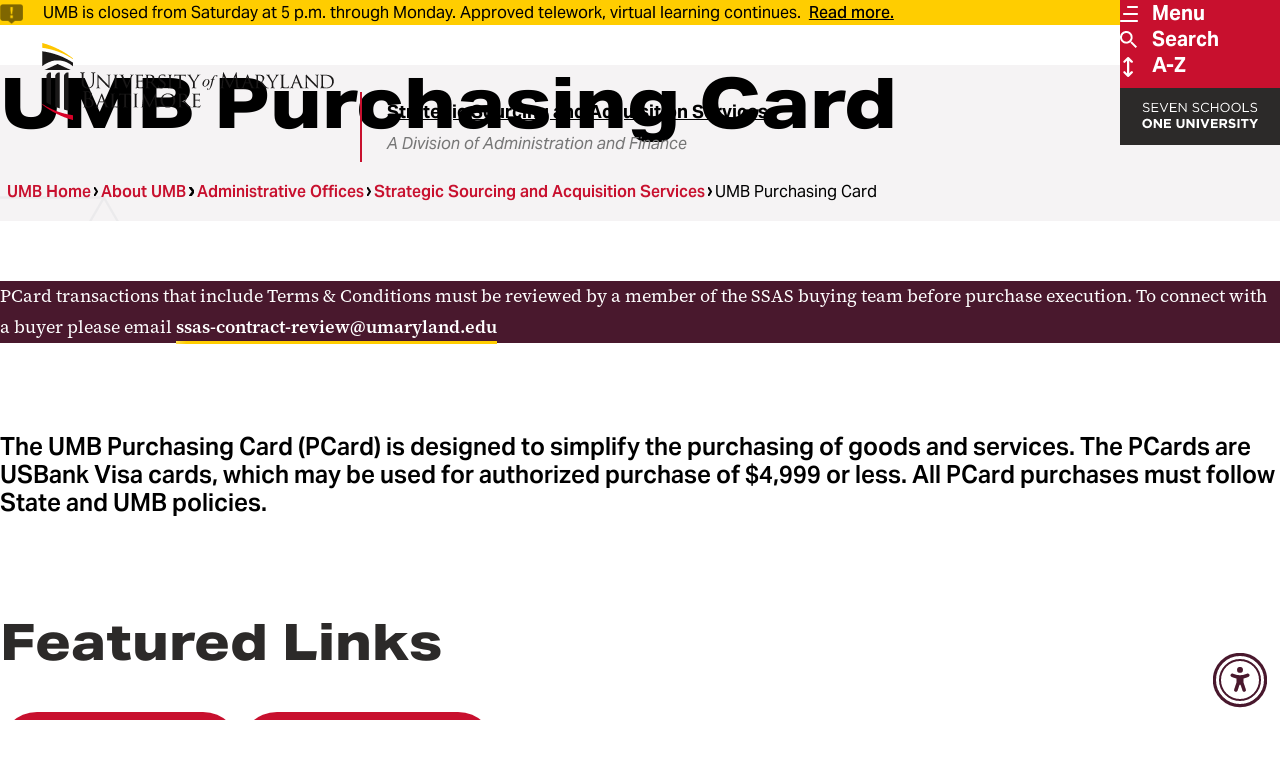

--- FILE ---
content_type: text/html; charset=UTF-8
request_url: https://www.umaryland.edu/procurement/corporate-purchasing-card/
body_size: 41903
content:

<!DOCTYPE html>
<html class="" lang="en">

<head>
    
  
  
      <title>UMB Purchasing Card - Strategic Sourcing and Acquisition Services</title>
          <meta property="og:title" content="UMB Purchasing Card - Strategic Sourcing and Acquisition Services" />
        
      <script type="text/javascript">pageTitle = "UMB Purchasing Card"; /*Can be used elsewhere on the webpage, for example by the Social Media Sharing Widget content type*/</script>
      
      
      
    

  <meta charset="UTF-8">
  <meta name="viewport" content="width=device-width, initial-scale=1">
  <meta name="page last modified" content="Fri, 16 Jan 2026 14:14:05 EST" />
  <link rel="icon" type="image/png" href="/media/umb-2025/assets/img/umb-favicon.png">
  <link rel="stylesheet" href="https://use.typekit.net/nkw3uyd.css">
  <link rel="stylesheet" type="text/css" media="all" href="/media/umb-2025/assets/css/style.css?lastmodified=20250910T165907Z" />
  <link rel="stylesheet" type="text/css" media="print" href="/media/umb-2025/assets/css/print.css?lastmodified=20241211T013249Z" />
  <link rel="stylesheet" type="text/css" media="all" href="/media/umb-2025/assets/css/umb-cpa.css?lastmodified=20251209T120351Z" />
  <script>
    document.documentElement.classList.add('js');
  </script>
  <script type="text/javascript" src="/media/umb-2025/assets/js/jquery-3.7.1.min.js?lastmodified=20241111T135513Z"></script>
  <script type="text/javascript" src="/media/umb-2025/assets/js/bundle.min.js?lastmodified=20250903T141008Z"></script>
  <script type="text/javascript" src="/media/umb-2025/assets/js/umb-cpa.js?lastmodified=20251201T162902Z"></script>
  <!-- Font Awesome (icon font) self-hosted files -->
  <script type="text/javascript" src="/media/umb-2025/assets/fontawesome-pro-v6-7-2/js/fontawesome.js?lastmodified=20250304T151226Z"></script><!-- fontawesome.js -->
  <script type="text/javascript" src="/media/umb-2025/assets/fontawesome-pro-v6-7-2/js/thin.min.js?lastmodified=20250304T143256Z"></script><!-- Font Awesome "thin" style -->
  <!-- Code inserts in <head> tag -->
  <!-- Google Tag Manager -->
<script>(function(w,d,s,l,i){w[l]=w[l]||[];w[l].push({'gtm.start':
new Date().getTime(),event:'gtm.js'});var f=d.getElementsByTagName(s)[0],
j=d.createElement(s),dl=l!='dataLayer'?'&l='+l:'';j.async=true;j.src=
'https://www.googletagmanager.com/gtm.js?id='+i+dl;f.parentNode.insertBefore(j,f);
})(window,document,'script','dataLayer','GTM-MJ4QGMJ');</script>
<!-- End Google Tag Manager --><!-- Facebook domain verification -->
<meta name="facebook-domain-verification" content="2t61mlfuyp9ml5b624aul3jrc1qa06" />

<!-- Google Webmaster Tools verification -->
<meta name="google-site-verification" content="87z-qwjh5RVGSWXfHQ0WcuKh08WXq-hvqAThddxH4I8" />
<meta name="google-site-verification" content="l1pkXsIP-M-kzPF-9gzbAXrRKPlr4Dix-SzteqSZkOo" />
<meta name="google-site-verification" content="5CDdNqy6DcHL88e1j90T2cuPet0dx97hpAZD9WE6KXI" />

<!-- Bing verification -->
<meta name="msvalidate.01" content="0DDE74D4BDC3E1A3FBCD8B999624BB31" /><!-- Accessibly -->
<script src="https://dash.accessiblyapp.com/widget/616ae711-b329-4e94-87a9-0879a07269fb/autoload.js"></script>
  <!-- Insert a hidden link for authorized CMS users to edit this page -->
  <script type="text/javascript">$( document ).ready(function() { $('#t4Edit-page').wrapInner('<a href="https://sitemanager.umaryland.edu/terminalfour/page/section#edit/24428" tabindex="-1" aria-hidden="true" value="Edit this web page"></a>'); });
</script>

</head>

<body class="kitchen-sink">
  
  <!-- Code inserts in <body> tag -->
  <!-- Google Tag Manager (noscript) -->
<noscript role="application" aria-label="Google Tag Manager"><iframe src="https://www.googletagmanager.com/ns.html?id=GTM-MJ4QGMJ"
height="0" width="0" style="display:none;visibility:hidden"></iframe></noscript>
<!-- End Google Tag Manager (noscript) --><!-- Will link to https://www.umaryland.edu/web-accessibility/ as a fallback in case the JavaScript fails -->
<a id="accessibility-options-button" href="https://www.umaryland.edu/web-accessibility/" title="Accessibility options">
<svg xmlns="http://www.w3.org/2000/svg" viewBox="0 0 512 512" width="40" height="40"><!--!Font Awesome Free 6.7.2 by @fontawesome - https://fontawesome.com License - https://fontawesome.com/license/free Copyright 2025 Fonticons, Inc.--><path d="M0 256a256 256 0 1 1 512 0A256 256 0 1 1 0 256zm161.5-86.1c-12.2-5.2-26.3 .4-31.5 12.6s.4 26.3 12.6 31.5l11.9 5.1c17.3 7.4 35.2 12.9 53.6 16.3l0 50.1c0 4.3-.7 8.6-2.1 12.6l-28.7 86.1c-4.2 12.6 2.6 26.2 15.2 30.4s26.2-2.6 30.4-15.2l24.4-73.2c1.3-3.8 4.8-6.4 8.8-6.4s7.6 2.6 8.8 6.4l24.4 73.2c4.2 12.6 17.8 19.4 30.4 15.2s19.4-17.8 15.2-30.4l-28.7-86.1c-1.4-4.1-2.1-8.3-2.1-12.6l0-50.1c18.4-3.5 36.3-8.9 53.6-16.3l11.9-5.1c12.2-5.2 17.8-19.3 12.6-31.5s-19.3-17.8-31.5-12.6L338.7 175c-26.1 11.2-54.2 17-82.7 17s-56.5-5.8-82.7-17l-11.9-5.1zM256 160a40 40 0 1 0 0-80 40 40 0 1 0 0 80z"/></svg>
</a>
  
  <a class="skip-link" href="#main-content">Skip To Main Content</a>
  <svg aria-hidden="true" style="position: absolute; width: 0; height: 0; overflow: hidden;" version="1.1"
  xmlns="http://www.w3.org/2000/svg" xmlns:xlink="http://www.w3.org/1999/xlink">
  <defs>
    <symbol id="icon-threads-icon" viewBox="0 0 28 32">
      <path
        d="M14.294 32h-0.010c-4.774-0.032-8.445-1.606-10.912-4.678-2.192-2.736-3.325-6.541-3.363-11.309v-0.022c0.038-4.771 1.171-8.573 3.366-11.309 2.464-3.075 6.138-4.65 10.909-4.682h0.019c3.661 0.026 6.723 0.966 9.101 2.797 2.237 1.722 3.811 4.173 4.678 7.29l-2.72 0.758c-1.472-5.28-5.197-7.978-11.072-8.019-3.878 0.029-6.813 1.248-8.72 3.622-1.782 2.224-2.704 5.437-2.739 9.552 0.035 4.115 0.957 7.328 2.742 9.552 1.907 2.378 4.842 3.597 8.72 3.622 3.498-0.026 5.811-0.842 7.734-2.726 2.195-2.15 2.157-4.79 1.453-6.397-0.413-0.947-1.165-1.734-2.179-2.333-0.256 1.802-0.829 3.261-1.712 4.362-1.181 1.469-2.854 2.272-4.973 2.387-1.603 0.086-3.149-0.291-4.346-1.069-1.418-0.918-2.246-2.32-2.336-3.952-0.086-1.587 0.544-3.046 1.773-4.109 1.174-1.014 2.826-1.61 4.778-1.722 1.437-0.080 2.784-0.016 4.026 0.189-0.166-0.989-0.499-1.776-0.998-2.342-0.685-0.781-1.744-1.178-3.146-1.187h-0.038c-1.126 0-2.656 0.31-3.629 1.76l-2.342-1.571c1.306-1.939 3.424-3.008 5.971-3.008h0.058c4.259 0.026 6.797 2.634 7.050 7.184 0.144 0.061 0.288 0.125 0.429 0.189 1.987 0.934 3.44 2.349 4.205 4.093 1.062 2.429 1.162 6.387-2.064 9.546-2.467 2.413-5.459 3.504-9.702 3.533h-0.010zM15.632 16.413c-0.323 0-0.65 0.010-0.986 0.029-2.448 0.138-3.974 1.261-3.888 2.858 0.090 1.674 1.936 2.451 3.712 2.355 1.632-0.086 3.757-0.723 4.115-4.947-0.902-0.195-1.891-0.294-2.954-0.294z">
      </path>
    </symbol>
    <symbol id="icon-linkedin-icon" viewBox="0 0 32 32">
      <path
        d="M7.164 32.009h-6.636v-21.369h6.636zM3.843 7.724c-0.004 0-0.008 0-0.013 0-2.132 0-3.861-1.729-3.861-3.861s1.729-3.861 3.861-3.861c2.126 0 3.851 1.718 3.861 3.842v0.001c0 0.001 0 0.003 0 0.004 0 2.131-1.72 3.86-3.847 3.875h-0.001zM32.002 32.009h-6.623v-10.403c0-2.479-0.050-5.658-3.45-5.658-3.45 0-3.979 2.693-3.979 5.48v10.582h-6.623v-21.371h6.364v2.914h0.092c1.232-2.082 3.466-3.456 6.021-3.456 0.087 0 0.174 0.002 0.261 0.005l-0.012-0c6.712 0 7.95 4.423 7.95 10.167v11.738z">
      </path>
    </symbol>
    <symbol id="icon-school-social-work" viewBox="0 0 1000 1000">
      <path d="M598.88,657.77l-124.02-74.41c-.1-.06-.2-.11-.3-.17-.3-.18-.61-.34-.92-.51-.43-.23-.86-.46-1.3-.67-.32-.15-.63-.3-.95-.45-.46-.21-.92-.4-1.39-.58-.3-.12-.6-.24-.9-.35-.56-.2-1.12-.38-1.68-.55-.22-.07-.43-.14-.65-.2-.79-.22-1.58-.41-2.38-.57-.18-.04-.36-.06-.54-.09-.63-.11-1.26-.22-1.89-.29-.29-.04-.57-.06-.86-.09-.53-.05-1.06-.09-1.59-.12-.32-.02-.63-.03-.95-.03-.52,0-1.03,0-1.54,0-.31,0-.63.01-.94.03-.57.03-1.13.09-1.69.15-.25.03-.51.04-.76.08-.79.1-1.57.24-2.35.4-.27.06-.54.13-.82.19-.53.12-1.06.25-1.59.41-.32.09-.64.2-.96.3-.48.16-.97.32-1.44.5-.31.12-.62.24-.93.36-.51.21-1.01.43-1.51.66-.26.12-.53.24-.79.37-.71.36-1.42.74-2.11,1.15-.04.02-.08.04-.11.06l-114.28,68.57-151.33-40.16c-.06-.01-.12-.03-.18-.04l-27.6,202.4,147.08,28.01,15.95,15.96c6.22,6.22,14.61,9.64,23.27,9.64,1.52,0,3.04-.1,4.57-.32,10.23-1.43,19.19-7.58,24.21-16.61l107.49-193.48,94.84,56.9c15.59,9.35,35.81,4.3,45.16-11.29s4.3-35.81-11.29-45.16Z" /><path d="M825.85,613.89l-149.61,33.91c11.56,28.59,10.03,62.06-7.06,90.54-28.91,48.18-91.4,63.8-139.58,34.89l-33.83-20.3-72.94,131.29c-2.89,5.19-6.18,10.05-9.81,14.55l79.79,39.89c4.64,2.32,9.68,3.48,14.72,3.48,5.64,0,11.27-1.45,16.32-4.33l169.28-96.61,159.27-32.58-26.56-194.74Z" /><path d="M499.29,483.27c-8.42,0-16.85-3.21-23.28-9.64l-171.19-171.19c-.69-.69-1.34-1.4-1.95-2.12-1.4-1.29-2.72-2.55-3.98-3.8-54.13-54.13-54.13-142.2,0-196.33s142.2-54.13,196.33,0c1.49,1.49,2.95,3.02,4.37,4.57,1.9-2.16,3.88-4.26,5.92-6.3,54.13-54.13,142.2-54.13,196.33,0,54.13,54.13,54.13,142.2,0,196.33-2.46,2.46-5.07,4.87-7.93,7.31l-94.69,94.69c-.62.74-1.28,1.46-1.98,2.16l-74.68,74.68c-6.43,6.43-14.85,9.64-23.28,9.64ZM354.81,259.32l144.48,144.48,49.33-49.33c.62-.74,1.28-1.47,1.98-2.16l97.73-97.73c.68-.68,1.39-1.33,2.13-1.95,1.83-1.54,3.41-2.97,4.83-4.39,13.79-13.79,21.38-32.12,21.38-51.61s-7.59-37.83-21.38-51.61c-28.46-28.46-74.77-28.46-103.23,0-9.94,9.94-16.76,22.45-19.71,36.16-3.24,15.06-16.5,25.86-31.91,25.99-.09,0-.19,0-.28,0-15.29,0-28.59-10.54-32.06-25.46-3.08-13.23-9.81-25.33-19.45-34.97-28.46-28.46-74.77-28.46-103.23,0-13.79,13.79-21.38,32.12-21.38,51.61s7.59,37.83,21.38,51.61c1.18,1.18,2.59,2.47,4.29,3.93,1.91,1.63,3.6,3.46,5.07,5.44Z" />
    </symbol>
    <symbol id="icon-school-medicine" viewBox="0 0 1000 1000">
      <path d="M484.18,867.52c-33.14-13.44-62.83-33.14-88.26-58.56,0,0-.01-.01-.02-.02h-153.68c2.18-3.26,4.49-6.46,6.93-9.58,21.44-27.48,52.44-49.91,92.14-66.65,0,0,0,0,.01,0,.36-.15.71-.31,1.07-.46-1.75-3.8-3.43-7.65-5.01-11.54-6.75-16.63-11.74-33.75-15-51.22-2.15.96-4.31,1.92-6.52,2.84,0,0-.01,0-.02.01-107.65,45.4-166.94,128.03-166.94,232.69,0,18.09,14.67,32.76,32.76,32.76s32.76-14.67,32.76-32.76c0-14.7,1.54-28.75,4.6-42.09h219.13c3.06,13.34,4.6,27.38,4.6,42.09,0,18.09,14.67,32.76,32.76,32.76s32.76-14.67,32.76-32.76c0-10.04-.55-19.9-1.64-29.56-7.57-2.31-15.06-4.95-22.44-7.95Z" /><path d="M315.86,267.29s0,0-.01,0c-107.67,45.39-166.96,128.04-166.96,232.7,0,32.76,5.81,63.67,17.26,91.88,10.82,26.65,26.75,51.07,47.33,72.57,6.43,6.72,15.04,10.1,23.67,10.1,8.15,0,16.31-3.02,22.65-9.1,13.07-12.51,13.52-33.25,1-46.32-7.51-7.84-14.11-16.16-19.81-24.94h78.12c1.8-18.37,5.49-36.41,11.05-54h-111.57c-2.78-12.77-4.18-26.17-4.18-40.19s1.4-27.41,4.17-40.19h153.03c7.41-9.8,15.52-19.13,24.32-27.94,23.17-23.17,49.89-41.57,79.53-54.82-8.83-14.7-19.38-28.52-31.6-41.3-12.5-13.08-33.24-13.56-46.32-1.06-13.08,12.5-13.56,33.24-1.06,46.32,7.45,7.8,14.01,16.07,19.67,24.79h-175.19c2.55-3.92,5.28-7.75,8.19-11.49,21.44-27.49,52.45-49.91,92.15-66.65,0,0,.01,0,.02-.01,107.65-45.4,166.94-128.03,166.94-232.69,0-18.09-14.67-32.76-32.76-32.76s-32.76,14.67-32.76,32.76c0,14.7-1.54,28.75-4.6,42.09h-219.13c-3.06-13.34-4.6-27.38-4.6-42.09,0-18.09-14.67-32.76-32.76-32.76s-32.76,14.67-32.76,32.76c0,32.76,5.81,63.68,17.26,91.88,10.82,26.65,26.75,51.07,47.34,72.57,6.43,6.72,15.04,10.1,23.67,10.1,8.15,0,16.31-3.02,22.66-9.1,13.07-12.52,13.52-33.25,1-46.32-6.97-7.28-13.15-14.96-18.56-23.04h172.67c-2.18,3.26-4.49,6.46-6.93,9.58-21.44,27.48-52.44,49.91-92.14,66.65Z" /><path d="M584.47,818.47c-50.74,0-101.48-19.31-140.11-57.94-77.25-77.26-77.25-202.96,0-280.22,77.26-77.25,202.96-77.26,280.22,0h0c77.25,77.26,77.26,202.96,0,280.22-38.63,38.63-89.37,57.94-140.11,57.94ZM584.47,487.86c-33.96,0-67.92,12.93-93.78,38.78-51.71,51.71-51.71,135.84,0,187.55s135.85,51.71,187.55,0c51.71-51.71,51.7-135.84,0-187.55-25.85-25.85-59.81-38.78-93.78-38.78Z" /><path d="M818.36,887.06c-8.38,0-16.77-3.2-23.17-9.6l-116.94-116.94c-12.79-12.79-12.79-33.54,0-46.33,12.79-12.79,33.54-12.79,46.33,0l116.94,116.94c12.79,12.79,12.79,33.54,0,46.33-6.4,6.4-14.78,9.6-23.17,9.6Z" />
    </symbol>
    <symbol id="icon-school-law" viewBox="0 0 1000 1000">
      <path d="M947.07,520.87l-148.16-319.36c-1.39-3.49-3.36-6.68-5.78-9.46-.11-.13-.23-.26-.34-.39-.31-.34-.63-.67-.95-1-6.1-6.29-14.57-10.03-23.63-10.03-.95,0-1.89.05-2.82.13-70.72-.28-100.24-10.47-131.47-21.26-31.15-10.76-63.36-21.89-128.3-21.89-1.24,0-2.47.07-3.67.21-.64-.04-1.29-.06-1.94-.06s-1.3.02-1.94.06c-1.21-.13-2.43-.21-3.67-.21-64.94,0-97.15,11.13-128.3,21.89-31.23,10.79-60.75,20.99-131.47,21.26-.93-.08-1.87-.13-2.82-.13-9.07,0-17.54,3.74-23.64,10.03-.32.33-.64.66-.94,1-.12.13-.23.26-.34.39-2.43,2.78-4.39,5.97-5.78,9.46L52.93,520.87c-5.15,11.1-3.58,23.58,3.02,32.9,14.71,32.19,37.86,59.64,67.29,79.69,32.19,21.92,69.85,33.51,108.92,33.51s76.74-11.59,108.92-33.51c31.15-21.22,55.26-50.73,69.77-85.37,3.72-8.38,3.95-18.25-.21-27.22l-128.12-276.17c50.29-4.07,79.01-13.99,105.05-22.98,23.1-7.98,43.63-15.07,79.5-17.44v592.3h-234.65c-18.18,0-32.92,14.74-32.92,32.92s14.74,32.92,32.92,32.92h535.13c18.18,0,32.92-14.74,32.92-32.92s-14.74-32.92-32.92-32.92h-234.65V204.27c35.86,2.37,56.4,9.46,79.5,17.44,26.04,9,54.76,18.92,105.05,22.98l-128.12,276.17c-5.15,11.1-3.58,23.58,3.02,32.9,14.71,32.19,37.86,59.64,67.29,79.69,32.19,21.92,69.85,33.51,108.92,33.51s76.74-11.59,108.92-33.51c31.15-21.22,55.26-50.73,69.77-85.37,3.72-8.38,3.95-18.25-.21-27.22ZM134.35,501.8l97.44-210.05,97.45,210.05h-194.89ZM670.76,501.8l97.45-210.05,97.45,210.05h-194.89Z" >
    </symbol>
    <symbol id="icon-umb-logo-footer" viewBox="0 0 121 32">
      <path fill="#fff" style="fill: var(--color1, #fff)"
        d="M16.402 14.718c0-1.358 0-1.602-0.018-1.881-0.017-0.297-0.087-0.436-0.374-0.497-0.088-0.016-0.189-0.026-0.292-0.026-0.001 0-0.003 0-0.004 0h0c-0.035 0-0.070-0.018-0.070-0.052 0-0.053 0.044-0.070 0.139-0.070 0.392 0 0.923 0.026 1.001 0.026s0.601-0.026 0.862-0.026c0.096 0 0.139 0.017 0.139 0.070 0 0.034-0.035 0.052-0.070 0.052-0.079 0.003-0.154 0.012-0.226 0.027l0.009-0.002c-0.235 0.035-0.305 0.192-0.322 0.497-0.018 0.278-0.018 0.522-0.018 1.881v1.219c0 1.254 0.279 1.794 0.653 2.15 0.307 0.299 0.726 0.484 1.189 0.484 0.044 0 0.088-0.002 0.131-0.005l-0.006 0c0.545-0.004 1.033-0.245 1.365-0.625l0.002-0.002c0.4-0.496 0.505-1.236 0.505-2.133v-1.088c0-1.358 0-1.602-0.018-1.881-0.018-0.297-0.087-0.436-0.374-0.497-0.088-0.016-0.189-0.026-0.292-0.026-0.001 0-0.003 0-0.004 0h0c-0.035 0-0.069-0.018-0.069-0.052 0-0.053 0.044-0.070 0.139-0.070 0.392 0 0.871 0.026 0.923 0.026 0.061 0 0.47-0.026 0.731-0.026 0.096 0 0.139 0.017 0.139 0.070 0 0.034-0.035 0.052-0.069 0.052-0.079 0.003-0.154 0.012-0.227 0.027l0.009-0.002c-0.235 0.053-0.305 0.192-0.322 0.497-0.018 0.278-0.018 0.522-0.018 1.881v0.931c0 0.939-0.104 1.985-0.801 2.603-0.448 0.401-1.044 0.645-1.696 0.645-0.034 0-0.068-0.001-0.102-0.002l0.005 0c-0.025 0.001-0.055 0.001-0.084 0.001-0.653 0-1.252-0.234-1.716-0.623l0.004 0.003c-0.427-0.408-0.758-1.020-0.758-2.29z">
      </path>
      <path fill="#fff" style="fill: var(--color1, #fff)"
        d="M23.473 17.765c0.018 0.609 0.087 0.793 0.296 0.845 0.115 0.027 0.247 0.043 0.382 0.044h0.001c0 0 0.001 0 0.001 0 0.033 0 0.060 0.027 0.060 0.060 0 0 0 0.001 0 0.001v-0c0 0.044-0.053 0.061-0.14 0.061-0.435 0-0.74-0.026-0.81-0.026s-0.392 0.026-0.74 0.026c-0.078 0-0.122-0.009-0.122-0.061 0-0 0-0.001 0-0.001 0-0.033 0.027-0.060 0.060-0.060 0 0 0.001 0 0.001 0h-0c0.112-0.001 0.22-0.017 0.322-0.046l-0.009 0.002c0.192-0.052 0.218-0.253 0.218-0.923v-4.242c0-0.296 0.044-0.375 0.104-0.375 0.087 0 0.218 0.148 0.296 0.226 0.122 0.122 1.236 1.306 2.421 2.525 0.758 0.783 1.576 1.663 1.811 1.907l-0.078-3.709c-0.009-0.479-0.052-0.644-0.286-0.688-0.111-0.020-0.241-0.033-0.372-0.035l-0.002-0c-0.052 0-0.061-0.043-0.061-0.069 0-0.043 0.061-0.052 0.148-0.052 0.348 0 0.714 0.018 0.801 0.018s0.34-0.018 0.653-0.018c0.078 0 0.139 0.009 0.139 0.052-0.008 0.040-0.043 0.069-0.085 0.069-0.001 0-0.002 0-0.002-0h0c-0.003-0-0.006-0-0.009-0-0.062 0-0.122 0.007-0.18 0.019l0.006-0.001c-0.253 0.052-0.27 0.2-0.27 0.644l-0.018 4.336c0 0.487-0.009 0.531-0.061 0.531-0.078 0-0.157-0.061-0.584-0.453-0.078-0.069-1.184-1.158-1.994-2.002-0.888-0.932-1.75-1.837-1.985-2.099z">
      </path>
      <path fill="#fff" style="fill: var(--color1, #fff)"
        d="M30.925 16.625c0 0.714 0 1.297 0.035 1.602 0.026 0.218 0.052 0.357 0.278 0.392 0.1 0.017 0.22 0.029 0.342 0.034l0.006 0c0 0 0.001-0 0.002-0 0.033 0 0.059 0.026 0.059 0.059 0 0.001 0 0.001-0 0.002v-0c0 0.035-0.034 0.061-0.122 0.061-0.427 0-0.923-0.026-0.957-0.026-0.044 0-0.522 0.026-0.758 0.026-0.078 0-0.122-0.017-0.122-0.061 0-0-0-0.001-0-0.002 0-0.033 0.026-0.059 0.059-0.059 0.001 0 0.001 0 0.002 0h-0c0.085-0.003 0.166-0.016 0.243-0.036l-0.008 0.002c0.149-0.035 0.174-0.174 0.2-0.392 0.035-0.305 0.044-0.888 0.044-1.602v-1.306c0-1.149 0-1.358-0.018-1.592-0.017-0.253-0.078-0.367-0.245-0.401-0.070-0.014-0.151-0.024-0.233-0.026l-0.002-0c-0.033-0.002-0.059-0.028-0.061-0.061v-0c0-0.044 0.034-0.061 0.122-0.061 0.253 0 0.731 0.017 0.775 0.017 0.035 0 0.531-0.017 0.766-0.017 0.087 0 0.122 0.017 0.122 0.061-0.005 0.031-0.030 0.055-0.060 0.061l-0 0c-0.006-0-0.012-0-0.019-0-0.061 0-0.121 0.006-0.178 0.019l0.006-0.001c-0.209 0.043-0.253 0.148-0.27 0.408-0.009 0.235-0.009 0.444-0.009 1.592z">
      </path>
      <path fill="#fff" style="fill: var(--color1, #fff)"
        d="M35.296 17.809c0.444-0.992 1.445-3.518 1.611-4.049 0.031-0.080 0.055-0.175 0.069-0.272l0.001-0.007c0-0.003 0-0.006 0-0.010 0-0.068-0.043-0.125-0.104-0.147l-0.001-0c-0.065-0.017-0.14-0.027-0.218-0.027-0.015 0-0.031 0-0.046 0.001l0.002-0c-0.044 0-0.087-0.026-0.087-0.061 0-0.044 0.052-0.061 0.174-0.061 0.305 0 0.653 0.017 0.748 0.017 0.044 0 0.375-0.017 0.601-0.017 0.078 0 0.122 0.017 0.122 0.052s-0.026 0.069-0.087 0.069c-0.008-0-0.016-0-0.025-0-0.125 0-0.243 0.033-0.346 0.090l0.004-0.002c-0.104 0.069-0.227 0.174-0.427 0.679-0.087 0.209-0.462 1.097-0.853 2.002-0.47 1.079-0.81 1.881-0.984 2.245-0.209 0.444-0.253 0.558-0.331 0.558-0.087 0-0.139-0.096-0.286-0.453l-1.881-4.536c-0.174-0.418-0.278-0.496-0.531-0.557-0.083-0.017-0.179-0.026-0.277-0.026-0.007 0-0.014 0-0.020 0h0.001c-0.034-0.003-0.061-0.031-0.061-0.066 0-0.001 0-0.002 0-0.004v0c0-0.044 0.078-0.052 0.2-0.052 0.367 0 0.801 0.017 0.898 0.017 0.078 0 0.418-0.017 0.714-0.017 0.14 0 0.209 0.017 0.209 0.052-0.001 0.039-0.033 0.070-0.071 0.070-0.002 0-0.005-0-0.007-0l0 0c-0.007-0-0.015-0-0.023-0-0.091 0-0.179 0.013-0.262 0.037l0.007-0.002c-0.051 0.015-0.088 0.062-0.088 0.117 0 0.005 0 0.009 0.001 0.014l-0-0.001c0.053 0.236 0.125 0.442 0.217 0.637l-0.008-0.019z">
      </path>
      <path fill="#fff" style="fill: var(--color1, #fff)"
        d="M39.301 15.318c0-1.149 0-1.358-0.018-1.592-0.018-0.253-0.061-0.375-0.313-0.408-0.077-0.010-0.168-0.017-0.26-0.018l-0.002-0c-0.031-0.005-0.055-0.030-0.061-0.060l-0-0c0-0.044 0.035-0.061 0.122-0.061 0.349 0 0.845 0.018 0.888 0.018 0.052 0 1.654 0.009 1.828 0 0.148-0.009 0.286-0.035 0.349-0.044 0.030-0.014 0.065-0.027 0.101-0.034l0.003-0.001c0.026 0 0.035 0.035 0.035 0.070 0 0.052-0.044 0.139-0.061 0.349-0.009 0.069-0.026 0.4-0.044 0.487-0.009 0.035-0.035 0.078-0.070 0.078-0.044 0-0.061-0.035-0.061-0.096-0-0.094-0.016-0.183-0.045-0.267l0.002 0.006c-0.052-0.122-0.131-0.174-0.549-0.226-0.131-0.017-1.020-0.026-1.106-0.026-0.035 0-0.044 0.026-0.044 0.079v2.011c0 0.052 0 0.078 0.044 0.078 0.096 0 1.106 0 1.279-0.017 0.183-0.018 0.296-0.026 0.375-0.105 0.052-0.052 0.087-0.096 0.113-0.096s0.044 0.018 0.044 0.061c-0.024 0.11-0.045 0.25-0.059 0.391l-0.001 0.017c-0.017 0.148-0.035 0.427-0.035 0.479 0 0.061-0.017 0.139-0.070 0.139-0.035 0-0.052-0.026-0.052-0.070 0-0.009 0.001-0.020 0.001-0.031 0-0.076-0.013-0.15-0.037-0.218l0.001 0.005c-0.026-0.104-0.096-0.191-0.392-0.226-0.209-0.026-1.027-0.035-1.158-0.035-0.002-0-0.005-0.001-0.007-0.001-0.025 0-0.046 0.020-0.046 0.046 0 0.002 0 0.005 0.001 0.007l-0-0v0.619c0 0.252-0.009 1.114 0 1.262 0.018 0.496 0.157 0.592 0.915 0.592 0.038 0.002 0.082 0.003 0.126 0.003 0.227 0 0.448-0.030 0.658-0.085l-0.018 0.004c0.204-0.086 0.346-0.283 0.348-0.514v-0c0.017-0.087 0.035-0.113 0.078-0.113s0.052 0.061 0.052 0.113c-0.024 0.271-0.061 0.515-0.112 0.754l0.007-0.040c-0.052 0.191-0.131 0.191-0.426 0.191-0.575 0-1.020-0.017-1.333-0.026-0.322-0.018-0.522-0.018-0.635-0.018-0.018 0-0.165 0-0.331 0.009-0.148 0.009-0.322 0.018-0.444 0.018-0.078 0-0.122-0.018-0.122-0.061 0-0-0-0.001-0-0.002 0-0.033 0.026-0.059 0.059-0.059 0.001 0 0.001 0 0.002 0h-0c0.091-0.009 0.171-0.021 0.25-0.037l-0.015 0.003c0.148-0.026 0.163-0.174 0.2-0.392 0.031-0.363 0.049-0.786 0.049-1.213 0-0.137-0.002-0.273-0.005-0.409l0 0.020z">
      </path>
      <path fill="#fff" style="fill: var(--color1, #fff)"
        d="M43.402 15.319c0-1.149 0-1.358-0.018-1.592-0.018-0.253-0.061-0.375-0.313-0.408-0.077-0.010-0.168-0.016-0.259-0.018l-0.002-0c-0.031-0.005-0.055-0.030-0.061-0.060l-0-0c0-0.044 0.035-0.061 0.122-0.061 0.349 0 0.862 0.017 0.906 0.017 0.078 0 0.722-0.017 0.957-0.017 0.056-0.004 0.121-0.007 0.186-0.007 0.457 0 0.885 0.122 1.254 0.335l-0.012-0.006c0.314 0.232 0.518 0.596 0.531 1.008l0 0.002c0 0.549-0.227 1.079-0.939 1.689 0.627 0.784 1.158 1.454 1.602 1.915 0.208 0.263 0.505 0.449 0.844 0.512l0.009 0.001c0.081 0.017 0.175 0.026 0.27 0.026h0c0.001-0 0.002-0 0.003-0 0.035 0 0.064 0.027 0.067 0.061l0 0c0 0.044-0.044 0.061-0.183 0.061h-0.481c-0.043 0.004-0.093 0.007-0.144 0.007-0.245 0-0.477-0.057-0.683-0.159l0.009 0.004c-0.417-0.295-0.765-0.657-1.036-1.073l-0.009-0.015c-0.322-0.4-0.662-0.88-0.827-1.079-0.022-0.027-0.055-0.044-0.092-0.044-0.004 0-0.009 0-0.013 0.001l0.001-0-0.975-0.017c-0.035 0-0.052 0.017-0.052 0.061v0.174c0 0.714 0 1.288 0.035 1.592 0.026 0.218 0.070 0.357 0.305 0.392 0.098 0.017 0.215 0.030 0.334 0.035l0.006 0c0.002-0 0.005-0 0.007-0 0.030 0 0.054 0.024 0.054 0.054 0 0.002-0 0.005-0 0.007l0-0c0 0.035-0.035 0.061-0.122 0.061-0.418 0-0.905-0.026-0.939-0.026-0.009 0-0.522 0.026-0.758 0.026-0.078 0-0.122-0.017-0.122-0.061 0-0-0-0.001-0-0.002 0-0.033 0.026-0.059 0.059-0.059 0.001 0 0.001 0 0.002 0h-0c0.085-0.003 0.166-0.016 0.243-0.036l-0.008 0.002c0.148-0.035 0.163-0.174 0.2-0.392 0.031-0.362 0.049-0.784 0.049-1.21 0-0.138-0.002-0.275-0.006-0.412l0 0.020zM44.063 15.946c-0 0.001-0 0.002-0 0.003 0 0.039 0.021 0.074 0.052 0.093l0 0c0.228 0.073 0.49 0.114 0.762 0.114 0.029 0 0.058-0 0.087-0.001l-0.004 0c0.023 0.002 0.050 0.003 0.077 0.003 0.183 0 0.355-0.050 0.503-0.136l-0.005 0.003c0.286-0.244 0.467-0.605 0.467-1.008 0-0.044-0.002-0.087-0.006-0.129l0 0.005c0-0.923-0.505-1.454-1.323-1.454-0.003 0-0.007-0-0.011-0-0.19 0-0.376 0.016-0.557 0.046l0.020-0.003c-0.035 0.014-0.060 0.047-0.061 0.087v0z">
      </path>
      <path fill="#fff" style="fill: var(--color1, #fff)"
        d="M48.356 18.672c-0.104-0.052-0.113-0.078-0.113-0.278 0-0.367 0.035-0.662 0.044-0.784 0-0.078 0.018-0.122 0.061-0.122s0.069 0.026 0.069 0.087c-0 0.009-0 0.019-0 0.030 0 0.085 0.010 0.168 0.028 0.248l-0.001-0.007c0.122 0.54 0.697 0.731 1.211 0.731 0.758 0 1.149-0.427 1.149-0.984 0-0.531-0.286-0.784-0.966-1.289l-0.348-0.261c-0.827-0.618-1.097-1.071-1.097-1.585 0-0.871 0.688-1.393 1.698-1.393 0.281 0.001 0.555 0.033 0.817 0.092l-0.025-0.005c0.078 0.022 0.168 0.035 0.261 0.035 0.003 0 0.007-0 0.010-0h-0.001c0.061 0 0.078 0.008 0.078 0.052 0 0.035-0.035 0.279-0.035 0.784 0 0.113-0.009 0.165-0.061 0.165s-0.061-0.035-0.070-0.096c-0.022-0.137-0.062-0.261-0.117-0.376l0.004 0.008c-0.053-0.087-0.305-0.367-0.993-0.367-0.557 0-1.020 0.279-1.020 0.802 0 0.47 0.235 0.74 0.992 1.254l0.218 0.148c0.932 0.635 1.254 1.149 1.254 1.785 0 0.005 0 0.011 0 0.017 0 0.528-0.284 0.99-0.707 1.241l-0.007 0.004c-0.315 0.167-0.688 0.265-1.084 0.265-0.047 0-0.095-0.001-0.141-0.004l0.006 0c-0.020 0.001-0.045 0.001-0.069 0.001-0.377 0-0.736-0.074-1.064-0.208l0.019 0.007z">
      </path>
      <path fill="#fff" style="fill: var(--color1, #fff)"
        d="M53.562 16.625c0 0.714 0 1.297 0.035 1.602 0.026 0.218 0.052 0.357 0.279 0.392 0.1 0.017 0.22 0.029 0.342 0.034l0.007 0c0.001 0 0.001-0 0.002-0 0.033 0 0.059 0.026 0.059 0.059 0 0.001 0 0.001-0 0.002v-0c0 0.035-0.035 0.061-0.122 0.061-0.426 0-0.923-0.026-0.957-0.026-0.044 0-0.522 0.026-0.758 0.026-0.078 0-0.122-0.017-0.122-0.061 0-0-0-0.001-0-0.002 0-0.033 0.026-0.059 0.059-0.059 0.001 0 0.001 0 0.002 0h-0c0.085-0.003 0.166-0.016 0.243-0.036l-0.008 0.002c0.148-0.035 0.174-0.174 0.2-0.392 0.035-0.305 0.044-0.888 0.044-1.602v-1.306c0-1.149 0-1.358-0.018-1.592-0.018-0.253-0.078-0.367-0.245-0.401-0.070-0.014-0.151-0.024-0.233-0.026l-0.002-0c-0.033-0.002-0.059-0.028-0.061-0.061v-0c0-0.044 0.035-0.061 0.122-0.061 0.253 0 0.731 0.017 0.775 0.017 0.035 0 0.531-0.017 0.766-0.017 0.087 0 0.122 0.017 0.122 0.061-0.005 0.031-0.030 0.055-0.060 0.061l-0 0c-0.006-0-0.012-0-0.019-0-0.061 0-0.121 0.006-0.178 0.019l0.006-0.001c-0.209 0.043-0.253 0.148-0.27 0.408-0.009 0.235-0.009 0.444-0.009 1.592z">
      </path>
      <path fill="#fff" style="fill: var(--color1, #fff)"
        d="M57.751 16.625c0 0.714 0 1.297 0.035 1.602 0.026 0.218 0.061 0.357 0.296 0.392 0.101 0.017 0.22 0.030 0.342 0.035l0.006 0c0.002-0 0.005-0 0.007-0 0.030 0 0.054 0.024 0.054 0.054 0 0.002-0 0.005-0 0.007l0-0c0 0.035-0.035 0.061-0.122 0.061-0.418 0-0.905-0.026-0.949-0.026-0.035 0-0.566 0.026-0.793 0.026-0.087 0-0.122-0.017-0.122-0.061 0-0.026 0.018-0.052 0.061-0.052 0.082-0.003 0.16-0.016 0.234-0.037l-0.007 0.002c0.156-0.035 0.2-0.183 0.226-0.4 0.035-0.305 0.035-0.888 0.035-1.602v-3.108l-1.106 0.018c-0.479 0.009-0.662 0.061-0.775 0.235-0.046 0.068-0.087 0.145-0.12 0.227l-0.003 0.008c-0.018 0.061-0.043 0.070-0.078 0.070-0.029-0.003-0.052-0.028-0.052-0.058 0-0.001 0-0.002 0-0.003v0c0-0.079 0.157-0.74 0.163-0.801 0.018-0.044 0.053-0.14 0.078-0.14 0.092 0.032 0.206 0.062 0.323 0.085l0.017 0.003c0.218 0.026 0.513 0.035 0.6 0.035h2.891c0.010 0 0.022 0 0.034 0 0.183 0 0.363-0.013 0.539-0.038l-0.020 0.002c0.113-0.018 0.183-0.035 0.218-0.035s0.035 0.043 0.035 0.087c0 0.226-0.026 0.758-0.026 0.844 0 0.061-0.035 0.096-0.070 0.096s-0.052-0.026-0.061-0.131l-0.009-0.078c-0.026-0.226-0.191-0.392-0.923-0.408l-0.957-0.018z">
      </path>
      <path fill="#fff" style="fill: var(--color1, #fff)"
        d="M62.782 16.851c0.003-0.034 0.005-0.073 0.005-0.113 0-0.237-0.062-0.459-0.171-0.652l0.003 0.007c-0.061-0.113-1.097-1.759-1.358-2.15-0.135-0.213-0.303-0.393-0.499-0.536l-0.005-0.004c-0.092-0.056-0.202-0.094-0.319-0.105l-0.003-0c-0.001 0-0.001 0-0.002 0-0.040 0-0.073-0.030-0.076-0.069l-0-0c0-0.035 0.026-0.052 0.096-0.052 0.148 0 0.722 0.018 0.758 0.018 0.052 0 0.367-0.018 0.662-0.018 0.087 0 0.105 0.018 0.105 0.052 0 0.026-0.053 0.053-0.122 0.078-0.061 0.026-0.096 0.061-0.096 0.122 0.011 0.108 0.048 0.205 0.106 0.288l-0.001-0.002 1.393 2.307c0.157-0.313 1.115-1.898 1.254-2.142 0.073-0.108 0.12-0.239 0.13-0.381l0-0.003c0-0.105-0.035-0.165-0.122-0.192-0.070-0.017-0.113-0.052-0.113-0.087 0-0.026 0.044-0.044 0.122-0.044 0.2 0 0.47 0.018 0.531 0.018 0.052 0 0.601-0.018 0.749-0.018 0.052 0 0.096 0.018 0.096 0.044-0.005 0.044-0.043 0.078-0.088 0.078-0.003 0-0.006-0-0.008-0l0 0c-0.131 0.003-0.254 0.039-0.361 0.098l0.004-0.002c-0.153 0.098-0.28 0.22-0.38 0.363l-0.003 0.004c-0.253 0.296-1.332 2.037-1.489 2.351-0.068 0.164-0.108 0.354-0.108 0.554 0 0.066 0.004 0.13 0.013 0.193l-0.001-0.007v0.636c0 0.122 0 0.435 0.026 0.74 0.017 0.218 0.069 0.357 0.295 0.392 0.1 0.017 0.221 0.029 0.343 0.035l0.006 0c0.001 0 0.001-0 0.002-0 0.033 0 0.059 0.026 0.059 0.059 0 0.001 0 0.001-0 0.002v-0c0 0.035-0.044 0.061-0.122 0.061-0.426 0-0.923-0.026-0.966-0.026-0.035 0-0.522 0.026-0.748 0.026-0.087 0-0.122-0.018-0.122-0.061-0-0.001-0-0.001-0-0.002 0-0.032 0.026-0.059 0.059-0.059 0.001 0 0.001 0 0.002 0h-0c0.082-0.003 0.159-0.016 0.233-0.036l-0.007 0.002c0.157-0.035 0.209-0.174 0.226-0.392 0.018-0.305 0.018-0.618 0.018-0.74z">
      </path>
      <path fill="#fff" style="fill: var(--color1, #fff)"
        d="M81.544 17.661c0.034 0.311 0.095 0.795 0.467 0.916 0.16 0.049 0.344 0.078 0.535 0.078 0.010 0 0.019-0 0.029-0l-0.001 0c0.043 0 0.069 0.009 0.069 0.044 0 0.052-0.078 0.078-0.182 0.078-0.19 0-1.124-0.026-1.444-0.052-0.199-0.018-0.242-0.044-0.242-0.087 0-0.035 0.018-0.052 0.061-0.061s0.052-0.155 0.034-0.311l-0.415-4.46h-0.026l-2.119 4.494c-0.182 0.38-0.207 0.458-0.286 0.458-0.060 0-0.104-0.087-0.268-0.398-0.225-0.424-0.968-1.918-1.012-2.006-0.078-0.155-1.046-2.23-1.143-2.464h-0.034l-0.346 4.011c-0.009 0.138-0.009 0.294-0.009 0.441 0.002 0.133 0.097 0.243 0.223 0.268l0.002 0c0.097 0.024 0.209 0.040 0.324 0.043l0.002 0c0.035 0 0.069 0.018 0.069 0.044 0 0.060-0.052 0.078-0.156 0.078-0.32 0-0.735-0.026-0.804-0.026-0.078 0-0.493 0.026-0.726 0.026-0.087 0-0.147-0.017-0.147-0.078 0-0.026 0.043-0.044 0.087-0.044 0.006 0 0.012 0 0.019 0 0.085 0 0.168-0.010 0.248-0.028l-0.007 0.001c0.286-0.052 0.311-0.389 0.346-0.718l0.627-5.637c0.009-0.095 0.043-0.155 0.095-0.155s0.087 0.034 0.13 0.129l2.645 5.438 2.541-5.428c0.034-0.078 0.069-0.138 0.13-0.138s0.087 0.069 0.104 0.233z">
      </path>
      <path fill="#fff" style="fill: var(--color1, #fff)"
        d="M85.34 13.363c0.095-0.242 0.13-0.286 0.182-0.286 0.078 0 0.104 0.104 0.182 0.268 0.138 0.311 1.357 3.347 1.824 4.46 0.276 0.657 0.484 0.752 0.648 0.804 0.090 0.027 0.193 0.043 0.3 0.043 0.001 0 0.002 0 0.002 0h-0c0.043 0 0.095 0.017 0.095 0.061s-0.087 0.060-0.173 0.060c-0.112 0-0.674 0-1.202-0.018-0.147-0.009-0.268-0.009-0.268-0.052 0-0.034 0.017-0.034 0.052-0.052 0.052-0.021 0.088-0.070 0.088-0.129 0-0.026-0.007-0.050-0.019-0.071l0 0.001-0.683-1.686c-0.018-0.035-0.026-0.044-0.069-0.044h-1.755c-0.037 0-0.069 0.026-0.078 0.060l-0 0.001-0.432 1.175c-0.061 0.145-0.102 0.313-0.112 0.489l-0 0.004c0 0.147 0.13 0.199 0.26 0.199h0.069c0.061 0 0.078 0.026 0.078 0.061 0 0.043-0.043 0.060-0.112 0.060-0.182 0-0.596-0.026-0.683-0.026-0.078 0-0.458 0.026-0.769 0.026-0.096 0-0.147-0.018-0.147-0.060 0.003-0.034 0.032-0.061 0.067-0.061 0.001 0 0.002 0 0.002 0h-0c0.082-0.002 0.159-0.008 0.236-0.018l-0.011 0.001c0.346-0.043 0.493-0.303 0.64-0.675zM86.187 16.424c0.034 0 0.034-0.018 0.026-0.052l-0.752-2.014q-0.065-0.169-0.13 0l-0.709 2.014c-0.009 0.034 0 0.052 0.026 0.052z">
      </path>
      <path fill="#fff" style="fill: var(--color1, #fff)"
        d="M89.232 15.343c0-1.143 0-1.347-0.018-1.582-0.017-0.251-0.060-0.371-0.311-0.408-0.077-0.010-0.166-0.016-0.258-0.017l-0.002-0c-0.031-0.005-0.055-0.029-0.061-0.060l-0-0c0-0.043 0.035-0.061 0.122-0.061 0.346 0 0.857 0.018 0.898 0.018 0.078 0 0.718-0.018 0.951-0.018 0.055-0.004 0.119-0.007 0.184-0.007 0.454 0 0.879 0.121 1.246 0.333l-0.012-0.006c0.312 0.23 0.515 0.591 0.527 1.001l0 0.002c0 0.545-0.225 1.072-0.934 1.677 0.622 0.778 1.15 1.444 1.592 1.902 0.265 0.327 0.666 0.535 1.115 0.536h0c0.001-0 0.001-0 0.002-0 0.035 0 0.063 0.027 0.067 0.061l0 0c0 0.043-0.044 0.060-0.182 0.060h-0.475c-0.043 0.004-0.093 0.007-0.144 0.007-0.243 0-0.473-0.057-0.677-0.158l0.009 0.004c-0.414-0.293-0.759-0.652-1.028-1.065l-0.009-0.015c-0.32-0.398-0.657-0.873-0.821-1.072-0.022-0.027-0.054-0.044-0.091-0.044-0.004 0-0.009 0-0.013 0.001l0.001-0-0.968-0.018c-0.035 0-0.052 0.018-0.052 0.061v0.173c0 0.709 0 1.279 0.034 1.582 0.026 0.216 0.069 0.355 0.303 0.389 0.097 0.017 0.213 0.029 0.331 0.034l0.006 0c0.002-0 0.005-0 0.007-0 0.030 0 0.054 0.024 0.054 0.054 0 0.002-0 0.005-0 0.007l0-0c0 0.034-0.035 0.060-0.122 0.060-0.415 0-0.898-0.026-0.933-0.026-0.009 0-0.519 0.026-0.752 0.026-0.078 0-0.122-0.017-0.122-0.060-0-0.001-0-0.001-0-0.002 0-0.032 0.026-0.059 0.059-0.059 0.001 0 0.001 0 0.002 0h-0c0.084-0.003 0.164-0.016 0.241-0.036l-0.008 0.002c0.147-0.034 0.163-0.173 0.198-0.389 0.031-0.361 0.049-0.78 0.049-1.204 0-0.136-0.002-0.272-0.005-0.407l0 0.020zM89.889 15.966c-0 0.001-0 0.002-0 0.003 0 0.039 0.021 0.073 0.051 0.092l0 0c0.226 0.072 0.487 0.114 0.757 0.114 0.029 0 0.058-0 0.086-0.001l-0.004 0c0.023 0.002 0.050 0.003 0.077 0.003 0.182 0 0.353-0.049 0.499-0.135l-0.005 0.003c0.285-0.242 0.464-0.601 0.464-1.001 0-0.043-0.002-0.086-0.006-0.128l0 0.005c0-0.917-0.502-1.444-1.314-1.444-0.003 0-0.006 0-0.009 0-0.189 0-0.375 0.016-0.555 0.046l0.020-0.003c-0.035 0.014-0.060 0.047-0.060 0.086v0z">
      </path>
      <path fill="#fff" style="fill: var(--color1, #fff)"
        d="M95.578 16.864c0.003-0.033 0.005-0.071 0.005-0.11 0-0.236-0.062-0.457-0.171-0.648l0.003 0.006c-0.060-0.113-1.089-1.746-1.347-2.135-0.134-0.212-0.301-0.39-0.496-0.532l-0.005-0.004c-0.092-0.056-0.201-0.093-0.317-0.104l-0.003-0c-0.001 0-0.001 0-0.002 0-0.040 0-0.072-0.030-0.076-0.069l-0-0c0-0.034 0.026-0.052 0.096-0.052 0.147 0 0.718 0.018 0.752 0.018 0.052 0 0.363-0.018 0.657-0.018 0.087 0 0.104 0.018 0.104 0.052 0 0.026-0.052 0.052-0.122 0.078-0.061 0.026-0.095 0.060-0.095 0.122 0.011 0.108 0.048 0.205 0.105 0.288l-0.001-0.002 1.383 2.29c0.156-0.311 1.106-1.885 1.245-2.127 0.072-0.107 0.119-0.238 0.13-0.378l0-0.003c0-0.104-0.035-0.163-0.122-0.19-0.069-0.017-0.112-0.052-0.112-0.087 0-0.025 0.043-0.043 0.122-0.043 0.199 0 0.467 0.018 0.527 0.018 0.052 0 0.596-0.018 0.744-0.018 0.052 0 0.095 0.018 0.095 0.043-0.005 0.044-0.042 0.079-0.088 0.079-0.003 0-0.005-0-0.008-0l0 0c-0.13 0.003-0.252 0.038-0.358 0.097l0.004-0.002c-0.151 0.096-0.278 0.218-0.378 0.359l-0.003 0.004c-0.251 0.294-1.323 2.023-1.478 2.334-0.068 0.163-0.107 0.352-0.107 0.55 0 0.065 0.004 0.129 0.012 0.192l-0.001-0.007v0.631c0 0.122 0 0.433 0.026 0.735 0.018 0.216 0.069 0.355 0.294 0.389 0.1 0.017 0.219 0.029 0.34 0.034l0.006 0c0.001-0 0.001-0 0.002-0 0.032 0 0.058 0.026 0.058 0.058 0 0.001-0 0.002-0 0.003v-0c0 0.034-0.043 0.060-0.122 0.060-0.424 0-0.916-0.026-0.96-0.026-0.034 0-0.518 0.026-0.743 0.026-0.086 0-0.122-0.018-0.122-0.060-0-0.001-0-0.001-0-0.002 0-0.032 0.026-0.059 0.059-0.059 0.001 0 0.001 0 0.002 0h-0c0.081-0.003 0.158-0.016 0.232-0.036l-0.007 0.002c0.156-0.034 0.207-0.173 0.225-0.389 0.018-0.302 0.018-0.612 0.018-0.735z">
      </path>
      <path fill="#fff" style="fill: var(--color1, #fff)"
        d="M100.385 16.657c0 1.080 0.018 1.521 0.156 1.651 0.122 0.122 0.415 0.173 1.011 0.173 0.398 0 0.735-0.009 0.917-0.225 0.091-0.115 0.156-0.256 0.181-0.409l0.001-0.005c0.009-0.052 0.034-0.096 0.078-0.096 0.035 0 0.052 0.035 0.052 0.112-0.020 0.272-0.060 0.523-0.119 0.766l0.007-0.032c-0.052 0.173-0.078 0.199-0.484 0.199-0.544 0-0.968-0.009-1.322-0.026-0.346-0.009-0.605-0.018-0.83-0.018-0.035 0-0.163 0-0.311 0.009-0.156 0.009-0.32 0.018-0.441 0.018-0.078 0-0.122-0.018-0.122-0.060-0-0.001-0-0.001-0-0.002 0-0.032 0.026-0.059 0.059-0.059 0.001 0 0.001 0 0.002 0h-0c0.084-0.003 0.164-0.016 0.241-0.036l-0.008 0.002c0.147-0.034 0.163-0.173 0.198-0.389 0.031-0.361 0.049-0.78 0.049-1.204 0-0.136-0.002-0.272-0.005-0.408l0 0.020v-1.295c0-1.143 0-1.347-0.018-1.582-0.017-0.251-0.060-0.371-0.311-0.408-0.077-0.010-0.166-0.016-0.258-0.017l-0.002-0c-0.031-0.005-0.055-0.029-0.061-0.060l-0-0c0-0.044 0.035-0.061 0.122-0.061 0.346 0 0.821 0.017 0.864 0.017 0.034 0 0.605-0.017 0.838-0.017 0.078 0 0.122 0.017 0.122 0.061 0 0.026-0.034 0.052-0.060 0.052-0.052 0-0.163 0.009-0.251 0.017-0.225 0.044-0.268 0.155-0.286 0.415-0.009 0.233-0.009 0.441-0.009 1.582z">
      </path>
      <path fill="#fff" style="fill: var(--color1, #fff)"
        d="M105.728 13.363c0.095-0.242 0.13-0.286 0.182-0.286 0.078 0 0.104 0.104 0.182 0.268 0.138 0.311 1.357 3.347 1.824 4.46 0.276 0.657 0.484 0.752 0.648 0.804 0.090 0.027 0.193 0.043 0.3 0.043 0.001 0 0.002 0 0.003 0h-0c0.043 0 0.095 0.017 0.095 0.061s-0.087 0.060-0.173 0.060c-0.112 0-0.674 0-1.202-0.018-0.147-0.009-0.268-0.009-0.268-0.052 0-0.034 0.017-0.034 0.052-0.052 0.052-0.021 0.088-0.070 0.088-0.129 0-0.026-0.007-0.050-0.019-0.071l0 0.001-0.683-1.686c-0.018-0.035-0.026-0.044-0.069-0.044h-1.755c-0.037 0-0.069 0.026-0.078 0.060l-0 0.001-0.432 1.175c-0.061 0.145-0.102 0.313-0.112 0.489l-0 0.004c0 0.147 0.13 0.199 0.26 0.199h0.069c0.061 0 0.078 0.026 0.078 0.061 0 0.043-0.043 0.060-0.112 0.060-0.182 0-0.596-0.026-0.683-0.026-0.078 0-0.458 0.026-0.769 0.026-0.096 0-0.147-0.018-0.147-0.060 0.003-0.034 0.032-0.061 0.067-0.061 0.001 0 0.002 0 0.002 0h-0c0.082-0.002 0.159-0.008 0.236-0.018l-0.011 0.001c0.346-0.043 0.493-0.303 0.64-0.675zM106.575 16.424c0.034 0 0.034-0.018 0.026-0.052l-0.752-2.014q-0.065-0.169-0.13 0l-0.709 2.014c-0.009 0.034 0 0.052 0.026 0.052z">
      </path>
      <path fill="#fff" style="fill: var(--color1, #fff)"
        d="M110.284 17.773c0.018 0.605 0.087 0.786 0.294 0.839 0.114 0.027 0.245 0.042 0.38 0.043h0.001c0 0 0.001 0 0.001 0 0.033 0 0.059 0.026 0.059 0.059 0 0.001 0 0.001-0 0.002v-0c0 0.043-0.052 0.060-0.138 0.060-0.432 0-0.735-0.026-0.804-0.026s-0.389 0.026-0.735 0.026c-0.078 0-0.122-0.009-0.122-0.060 0-0-0-0.001-0-0.002 0-0.033 0.026-0.059 0.059-0.059 0 0 0.001 0 0.001 0h-0c0.111-0.001 0.218-0.017 0.32-0.045l-0.008 0.002c0.19-0.052 0.216-0.251 0.216-0.917v-4.21c0-0.294 0.044-0.372 0.104-0.372 0.086 0 0.216 0.147 0.293 0.225 0.122 0.122 1.228 1.297 2.403 2.507 0.752 0.778 1.565 1.651 1.798 1.893l-0.078-3.683c-0.009-0.475-0.052-0.64-0.286-0.683-0.111-0.020-0.239-0.032-0.37-0.034l-0.002-0c-0 0-0 0-0.001 0-0.034 0-0.061-0.027-0.061-0.061 0-0.003 0-0.006 0.001-0.009l-0 0c0-0.043 0.061-0.052 0.147-0.052 0.346 0 0.709 0.017 0.795 0.017s0.337-0.017 0.649-0.017c0.078 0 0.138 0.009 0.138 0.052-0.008 0.040-0.043 0.069-0.084 0.069-0.001 0-0.002 0-0.002-0h0c-0.003-0-0.007-0-0.011-0-0.060 0-0.12 0.006-0.177 0.018l0.006-0.001c-0.251 0.052-0.268 0.199-0.268 0.64l-0.017 4.305c0 0.484-0.009 0.527-0.060 0.527-0.078 0-0.156-0.060-0.58-0.449-0.078-0.069-1.176-1.15-1.979-1.988-0.882-0.925-1.737-1.824-1.971-2.081z">
      </path>
      <path fill="#fff" style="fill: var(--color1, #fff)"
        d="M116.302 15.343c0-1.143 0-1.347-0.018-1.582-0.017-0.251-0.060-0.371-0.311-0.408-0.076-0.010-0.166-0.016-0.257-0.017l-0.002-0c-0.031-0.005-0.055-0.029-0.061-0.060l-0-0c0-0.043 0.035-0.061 0.122-0.061 0.346 0 0.839 0.018 0.882 0.018 0.087 0 0.571-0.018 1.020-0.018 0.761 0 2.153-0.069 3.052 0.839 0.46 0.466 0.744 1.106 0.744 1.813 0 0.019-0 0.038-0.001 0.057l0-0.003c0 0.008 0 0.017 0 0.027 0 0.792-0.313 1.511-0.822 2.040l0.001-0.001c-0.548 0.528-1.295 0.853-2.117 0.853-0.067 0-0.134-0.002-0.2-0.006l0.009 0c-0.326 0-0.735-0.026-1.061-0.043-0.329-0.026-0.588-0.044-0.622-0.044-0.017 0-0.156 0.009-0.311 0.009-0.156 0.009-0.337 0.017-0.458 0.017-0.078 0-0.122-0.017-0.122-0.060-0-0.001-0-0.001-0-0.002 0-0.032 0.026-0.059 0.059-0.059 0.001 0 0.001 0 0.002 0h-0c0.084-0.003 0.164-0.015 0.241-0.036l-0.008 0.002c0.147-0.034 0.163-0.173 0.198-0.389 0.031-0.361 0.049-0.78 0.049-1.204 0-0.136-0.002-0.272-0.005-0.408l0 0.020zM116.993 16.139c0 0.778 0 1.461 0.009 1.599-0 0.013-0.001 0.028-0.001 0.043 0 0.174 0.032 0.341 0.090 0.494l-0.003-0.010c0.095 0.138 0.363 0.294 1.262 0.294 0.018 0 0.040 0.001 0.061 0.001 0.663 0 1.267-0.253 1.721-0.668l-0.002 0.002c0.373-0.431 0.6-0.997 0.6-1.616 0-0.046-0.001-0.091-0.004-0.137l0 0.006c0.001-0.020 0.001-0.044 0.001-0.068 0-0.69-0.274-1.315-0.719-1.774l0.001 0.001c-0.718-0.726-1.556-0.821-2.463-0.821-0.001 0-0.002 0-0.003 0-0.162 0-0.319 0.019-0.469 0.055l0.014-0.003c-0.056 0.015-0.097 0.065-0.097 0.125 0 0.008 0.001 0.015 0.002 0.022l-0-0.001z">
      </path>
      <path fill="#fff" style="fill: var(--color1, #fff)"
        d="M69.663 16.040c-0.004 0.363-0.101 0.702-0.269 0.996l0.005-0.010c-0.174 0.323-0.423 0.586-0.726 0.77l-0.009 0.005c-0.259 0.171-0.575 0.276-0.914 0.286l-0.002 0c-0.011 0-0.024 0.001-0.038 0.001-0.275 0-0.524-0.111-0.704-0.291l0 0c-0.177-0.184-0.287-0.434-0.287-0.71 0-0.014 0-0.029 0.001-0.043l-0 0.002c0.006-0.363 0.109-0.7 0.285-0.988l-0.005 0.009c0.183-0.321 0.436-0.583 0.741-0.77l0.009-0.005c0.256-0.17 0.569-0.275 0.905-0.286l0.003-0c0.009-0 0.020-0.001 0.031-0.001 0.27 0 0.515 0.111 0.691 0.289l0 0c0.177 0.184 0.286 0.434 0.286 0.71 0 0.014-0 0.028-0.001 0.042l0-0.002zM69.115 15.815c0.001-0.014 0.002-0.030 0.002-0.046 0-0.163-0.058-0.312-0.153-0.429l0.001 0.001c-0.093-0.101-0.225-0.164-0.373-0.164-0.006 0-0.012 0-0.018 0l0.001-0q-0.49 0-0.898 0.699c-0.248 0.395-0.399 0.873-0.408 1.385l-0 0.003c-0.001 0.013-0.001 0.029-0.001 0.045 0 0.168 0.061 0.323 0.162 0.442l-0.001-0.001c0.096 0.105 0.235 0.171 0.388 0.171 0.005 0 0.009-0 0.014-0h-0.001q0.468 0 0.878-0.694c0.251-0.402 0.402-0.889 0.408-1.411v-0.002z">
      </path>
      <path fill="#fff" style="fill: var(--color1, #fff)"
        d="M71.797 15.080l-0.060 0.219h-0.485l-0.365 1.451c-0.134 0.572-0.303 1.067-0.512 1.539l0.022-0.055c-0.167 0.409-0.423 0.753-0.745 1.019l-0.004 0.003c-0.168 0.129-0.38 0.209-0.611 0.215l-0.001 0c-0.004 0-0.009 0-0.013 0-0.125 0-0.238-0.045-0.326-0.12l0.001 0.001c-0.063-0.049-0.103-0.125-0.103-0.21 0-0.002 0-0.004 0-0.007v0c0-0 0-0 0-0 0-0.073 0.033-0.139 0.084-0.183l0-0c0.052-0.049 0.123-0.078 0.2-0.078 0.002 0 0.005 0 0.007 0h-0c0.002-0 0.004-0 0.006-0 0.056 0 0.107 0.021 0.145 0.057l-0-0c0.037 0.031 0.061 0.078 0.062 0.13v0c-0.003 0.055-0.029 0.104-0.070 0.136l-0 0c-0.035 0.031-0.053 0.054-0.053 0.070-0 0.001-0 0.001-0 0.002 0 0.018 0.009 0.034 0.023 0.044l0 0c0.023 0.015 0.051 0.023 0.081 0.023 0.004 0 0.008-0 0.012-0l-0.001 0c0.112-0.004 0.215-0.037 0.303-0.091l-0.003 0.002c0.114-0.068 0.208-0.158 0.278-0.264l0.002-0.003c0.095-0.147 0.174-0.318 0.229-0.498l0.004-0.014q0.047-0.14 0.249-0.92l0.578-2.248h-0.578l0.047-0.219c0.019 0.001 0.040 0.001 0.062 0.001 0.115 0 0.226-0.015 0.332-0.042l-0.009 0.002c0.081-0.031 0.149-0.081 0.201-0.145l0.001-0.001c0.088-0.117 0.167-0.249 0.232-0.39l0.006-0.014c0.111-0.236 0.236-0.438 0.381-0.625l-0.006 0.008c0.143-0.178 0.314-0.326 0.508-0.439l0.009-0.005c0.146-0.087 0.321-0.141 0.508-0.147l0.002-0c0.009-0.001 0.020-0.001 0.031-0.001 0.142 0 0.272 0.048 0.376 0.13l-0.001-0.001c0.088 0.063 0.146 0.163 0.153 0.276l0 0.001c0 0.002 0 0.004 0 0.006 0 0.074-0.029 0.14-0.076 0.19l0-0c-0.047 0.050-0.114 0.082-0.189 0.082-0.003 0-0.005-0-0.008-0h0c-0.003 0-0.006 0-0.010 0-0.061 0-0.116-0.023-0.158-0.060l0 0c-0.040-0.035-0.065-0.085-0.065-0.142 0-0 0-0.001 0-0.001v0c0.004-0.049 0.019-0.094 0.044-0.132l-0.001 0.001c0.020-0.030 0.035-0.065 0.043-0.103l0-0.002c0-0.002 0-0.004 0-0.007 0-0.026-0.012-0.049-0.030-0.063l-0-0c-0.032-0.021-0.070-0.034-0.112-0.034-0.005 0-0.010 0-0.014 0.001l0.001-0c-0.001 0-0.003-0-0.004-0-0.141 0-0.271 0.050-0.372 0.133l0.001-0.001c-0.17 0.149-0.305 0.333-0.395 0.541l-0.004 0.010q-0.089 0.196-0.329 0.973z">
      </path>
      <path fill="#ffc600" style="fill: var(--color2, #ffc600)"
        d="M0 0v1.988c4.803 0.648 9.118 2.31 12.866 4.766l-0.118-0.072v-0.295c-3.599-2.849-7.859-5.046-12.499-6.327l-0.25-0.059z">
      </path>
      <path fill="#fff" style="fill: var(--color1, #fff)"
        d="M3.165 7.825c0.852-0.377 1.846-0.596 2.891-0.596 0.103 0 0.205 0.002 0.307 0.006l-0.015-0c0.027-0 0.058-0 0.090-0 1.389 0 2.707 0.303 3.892 0.848l-0.058-0.024c0.948 0.433 1.764 0.965 2.489 1.6l-0.012-0.010v-1.51c-3.631-2.384-7.946-4.047-12.589-4.678l-0.16-0.018v6.18c0.9-0.749 1.949-1.358 3.092-1.773l0.073-0.023z">
      </path>
      <path fill="#fff" style="fill: var(--color1, #fff)" d="M6.386 8.721l-5.367 2.461h10.796z"></path>
      <path fill="#d80028" style="fill: var(--color3, #d80028)"
        d="M0 25.612c3.599 2.849 7.859 5.046 12.498 6.329l0.25 0.059v-1.988c-4.803-0.648-9.118-2.311-12.867-4.766l0.118 0.072z">
      </path>
      <path fill="#fff" style="fill: var(--color1, #fff)"
        d="M1.732 24.703v-11.202s0.402-1.442 1.843-1.277v13.481c-0.704-0.286-1.311-0.623-1.87-1.022l0.028 0.019z">
      </path>
      <path fill="#fff" style="fill: var(--color1, #fff)"
        d="M5.417 26.455v-12.953s0.402-1.442 1.843-1.277v14.942c-0.716-0.21-1.327-0.453-1.911-0.742l0.068 0.030z">
      </path>
      <path fill="#fff" style="fill: var(--color1, #fff)"
        d="M9.065 27.677v-14.175s0.402-1.442 1.843-1.277v15.872c-0.709-0.108-1.331-0.255-1.934-0.445l0.091 0.025z">
      </path>
      <path fill="#fff" style="fill: var(--color1, #fff)"
        d="M17.596 22.624c0-1.379 0-1.626-0.018-1.908-0.018-0.301-0.088-0.442-0.38-0.504-0.088-0.017-0.19-0.027-0.294-0.027-0.002 0-0.005 0-0.007 0h0c-0.035 0-0.071-0.018-0.071-0.053 0-0.053 0.044-0.071 0.141-0.071 0.398 0 0.955 0.027 0.999 0.027 0.212 0 0.557-0.027 0.963-0.027 1.449 0 1.767 0.884 1.767 1.326 0 0.724-0.415 1.157-0.831 1.592 0.653 0.204 1.528 0.831 1.528 1.864 0 0.945-0.742 1.926-2.253 1.926-0.097 0-0.38-0.018-0.636-0.027-0.257-0.018-0.504-0.027-0.539-0.027-0.018 0-0.168 0-0.353 0.009-0.177 0-0.38 0.018-0.512 0.018-0.098 0-0.142-0.018-0.142-0.071 0-0.026 0.018-0.053 0.071-0.053 0.096-0.004 0.187-0.016 0.274-0.037l-0.009 0.002c0.177-0.035 0.221-0.23 0.256-0.486 0.044-0.371 0.044-1.069 0.044-1.918zM18.303 22.819c0 0.062 0.018 0.082 0.062 0.097 0.142 0.023 0.307 0.036 0.474 0.036 0.023 0 0.046-0 0.069-0.001l-0.003 0c0.495 0 0.618-0.018 0.804-0.23 0.198-0.235 0.318-0.542 0.318-0.876 0-0.006-0-0.011-0-0.017v0.001c0-0.735-0.326-1.52-1.193-1.52-0.002 0-0.004 0-0.007 0-0.148 0-0.292 0.016-0.43 0.047l0.013-0.002c-0.082 0.018-0.106 0.044-0.106 0.097zM18.303 23.757c0 0.68 0 1.776 0.009 1.908 0.027 0.433 0.027 0.557 0.3 0.689 0.217 0.084 0.468 0.133 0.731 0.133 0.016 0 0.032-0 0.049-0.001l-0.002 0c0.021 0.001 0.045 0.002 0.070 0.002 0.651 0 1.179-0.528 1.179-1.179 0-0.028-0.001-0.056-0.003-0.084l0 0.004c0.001-0.020 0.001-0.042 0.001-0.065 0-0.695-0.335-1.312-0.852-1.698l-0.006-0.004c-0.206-0.144-0.458-0.237-0.73-0.256l-0.005-0c-0.116-0.017-0.555-0.017-0.687-0.017-0.035 0-0.053 0.018-0.053 0.062z">
      </path>
      <path fill="#fff" style="fill: var(--color1, #fff)"
        d="M24.594 21.211c0.098-0.247 0.133-0.291 0.185-0.291 0.082 0 0.106 0.106 0.186 0.274 0.141 0.318 1.388 3.42 1.864 4.559 0.283 0.672 0.495 0.769 0.663 0.822 0.092 0.028 0.198 0.044 0.307 0.044 0.001 0 0.002 0 0.002 0h-0c0.044 0 0.097 0.017 0.097 0.062s-0.089 0.062-0.177 0.062c-0.115 0-0.689 0-1.228-0.017-0.151-0.009-0.274-0.009-0.274-0.053 0-0.035 0.018-0.035 0.053-0.053 0.053-0.021 0.090-0.072 0.090-0.132 0-0.027-0.007-0.052-0.020-0.073l0 0.001-0.698-1.723c-0.018-0.035-0.027-0.044-0.071-0.044h-1.796c-0 0-0 0-0 0-0.038 0-0.070 0.026-0.079 0.061l-0 0.001-0.44 1.2c-0.063 0.149-0.103 0.321-0.113 0.501l-0 0.004c0 0.15 0.133 0.204 0.265 0.204h0.071c0.062 0 0.082 0.026 0.082 0.062 0 0.044-0.044 0.062-0.115 0.062-0.186 0-0.61-0.026-0.698-0.026-0.082 0-0.469 0.026-0.786 0.026-0.097 0-0.151-0.017-0.151-0.062 0.003-0.035 0.032-0.062 0.068-0.062 0.001 0 0.002 0 0.003 0h-0c0.083-0.002 0.163-0.009 0.241-0.019l-0.011 0.001c0.353-0.044 0.504-0.309 0.653-0.689zM25.46 24.338c0.035 0 0.035-0.018 0.026-0.053l-0.768-2.059q-0.067-0.173-0.133 0l-0.724 2.059c-0.009 0.035 0 0.053 0.027 0.053z">
      </path>
      <path fill="#fff" style="fill: var(--color1, #fff)"
        d="M29.632 24.577c0 1.104 0.018 1.555 0.159 1.688 0.122 0.122 0.424 0.177 1.033 0.177 0.408 0 0.751-0.009 0.939-0.23 0.093-0.118 0.159-0.262 0.185-0.419l0.001-0.005c0.009-0.053 0.035-0.097 0.080-0.097 0.035 0 0.053 0.035 0.053 0.115-0.020 0.278-0.061 0.534-0.122 0.783l0.007-0.032c-0.053 0.177-0.082 0.204-0.495 0.204-0.557 0-0.99-0.009-1.352-0.027-0.353-0.009-0.618-0.018-0.849-0.018-0.035 0-0.167 0-0.318 0.009-0.159 0.009-0.326 0.018-0.449 0.018-0.082 0-0.122-0.018-0.122-0.062 0-0-0-0.001-0-0.002 0-0.033 0.027-0.060 0.060-0.060 0.001 0 0.001 0 0.002 0h-0c0.086-0.004 0.168-0.016 0.246-0.037l-0.008 0.002c0.151-0.035 0.168-0.177 0.204-0.398 0.032-0.368 0.050-0.797 0.050-1.23 0-0.139-0.002-0.278-0.006-0.416l0 0.020v-1.325c0-1.166 0-1.378-0.018-1.617-0.018-0.256-0.062-0.38-0.318-0.415-0.078-0.010-0.17-0.016-0.263-0.018l-0.002-0c-0.032-0.006-0.056-0.030-0.062-0.062l-0-0c0-0.044 0.035-0.062 0.122-0.062 0.353 0 0.84 0.018 0.884 0.018 0.035 0 0.619-0.018 0.857-0.018 0.082 0 0.122 0.018 0.122 0.062-0.006 0.030-0.031 0.052-0.062 0.053h-0c-0.053 0-0.168 0.009-0.256 0.018-0.23 0.044-0.274 0.159-0.291 0.424-0.009 0.239-0.009 0.449-0.009 1.617z">
      </path>
      <path fill="#fff" style="fill: var(--color1, #fff)"
        d="M34.863 24.559c0 0.724 0 1.317 0.035 1.626 0.027 0.221 0.062 0.362 0.301 0.398 0.102 0.017 0.224 0.030 0.347 0.035l0.006 0c0.002-0 0.005-0 0.007-0 0.030 0 0.055 0.025 0.055 0.055 0 0.003-0 0.005-0.001 0.008l0-0c0 0.035-0.035 0.062-0.122 0.062-0.424 0-0.919-0.026-0.963-0.026-0.035 0-0.575 0.026-0.804 0.026-0.089 0-0.122-0.017-0.122-0.062 0-0.027 0.018-0.053 0.062-0.053 0.083-0.003 0.162-0.016 0.237-0.037l-0.007 0.002c0.159-0.035 0.204-0.185 0.229-0.408 0.035-0.309 0.035-0.901 0.035-1.626v-3.152l-1.122 0.018c-0.486 0.009-0.671 0.062-0.786 0.238-0.046 0.069-0.087 0.147-0.12 0.23l-0.003 0.008c-0.018 0.062-0.044 0.071-0.082 0.071-0.030-0.003-0.053-0.028-0.053-0.058 0-0.001 0-0.002 0-0.004v0c0-0.082 0.159-0.751 0.168-0.813 0.018-0.044 0.053-0.142 0.080-0.142 0.093 0.032 0.209 0.063 0.328 0.086l0.017 0.003c0.221 0.027 0.521 0.035 0.61 0.035h2.934c0.010 0 0.022 0 0.034 0 0.184 0 0.366-0.013 0.543-0.038l-0.020 0.002c0.115-0.018 0.186-0.035 0.221-0.035s0.035 0.044 0.035 0.089c0 0.23-0.027 0.768-0.027 0.857 0 0.062-0.035 0.097-0.071 0.097s-0.053-0.026-0.062-0.132l-0.009-0.082c-0.027-0.23-0.194-0.398-0.936-0.415l-0.972-0.018z">
      </path>
      <path fill="#fff" style="fill: var(--color1, #fff)"
        d="M39.264 24.559c0 0.724 0 1.317 0.035 1.626 0.027 0.221 0.053 0.362 0.283 0.398 0.101 0.017 0.223 0.030 0.346 0.035l0.007 0c0.001-0 0.001-0 0.002-0 0.033 0 0.060 0.027 0.060 0.060 0 0.001 0 0.001-0 0.002v-0c0 0.035-0.035 0.062-0.122 0.062-0.433 0-0.936-0.026-0.972-0.026-0.044 0-0.531 0.026-0.769 0.026-0.080 0-0.122-0.017-0.122-0.062 0-0-0-0.001-0-0.002 0-0.033 0.027-0.060 0.060-0.060 0.001 0 0.001 0 0.002 0h-0c0.086-0.004 0.168-0.016 0.246-0.037l-0.008 0.002c0.15-0.035 0.177-0.177 0.204-0.398 0.035-0.309 0.044-0.901 0.044-1.626v-1.325c0-1.166 0-1.379-0.018-1.617-0.018-0.256-0.080-0.371-0.247-0.406-0.071-0.015-0.153-0.025-0.237-0.027l-0.002-0c-0.033-0.002-0.060-0.029-0.062-0.062v-0c0-0.044 0.035-0.062 0.122-0.062 0.257 0 0.742 0.018 0.787 0.018 0.035 0 0.539-0.018 0.778-0.018 0.088 0 0.122 0.018 0.122 0.062-0.005 0.032-0.030 0.057-0.062 0.062l-0 0c-0.006-0-0.012-0-0.019-0-0.062 0-0.123 0.007-0.181 0.019l0.006-0.001c-0.212 0.044-0.256 0.15-0.274 0.415-0.009 0.239-0.009 0.449-0.009 1.617z">
      </path>
      <path fill="#fff" style="fill: var(--color1, #fff)"
        d="M47.818 25.77c0.026 0.265 0.080 0.672 0.398 0.777 0.143 0.045 0.307 0.071 0.477 0.071 0.010 0 0.019-0 0.028-0l-0.001 0c0.035 0 0.062 0.018 0.062 0.053 0 0.044-0.071 0.071-0.159 0.071-0.177 0-1.042-0.017-1.325-0.044-0.185-0.018-0.221-0.044-0.221-0.080 0.001-0.031 0.023-0.056 0.052-0.062l0-0c0.044-0.009 0.053-0.122 0.035-0.265l-0.371-3.8h-0.018l-1.873 3.836c-0.159 0.326-0.204 0.398-0.274 0.398s-0.115-0.071-0.265-0.345c-0.204-0.371-0.715-1.334-0.91-1.74-0.229-0.477-0.857-1.741-0.99-2.050h-0.035l-0.3 3.393c-0.009 0.115-0.009 0.256-0.009 0.38-0 0.001-0 0.002-0 0.003 0 0.108 0.081 0.196 0.185 0.208l0.001 0c0.089 0.026 0.192 0.042 0.298 0.044l0.002 0c0.027 0 0.062 0.027 0.062 0.053 0 0.053-0.053 0.071-0.142 0.071-0.291 0-0.663-0.026-0.725-0.026-0.071 0-0.442 0.026-0.653 0.026-0.080 0-0.133-0.017-0.133-0.071 0-0.026 0.035-0.053 0.080-0.053 0.084-0.003 0.163-0.013 0.24-0.028l-0.010 0.002c0.256-0.044 0.265-0.318 0.3-0.601l0.565-4.905c0.009-0.080 0.044-0.133 0.089-0.133 0.073 0.003 0.134 0.049 0.158 0.114l0 0.001 2.351 4.666 2.262-4.657c0.035-0.071 0.071-0.122 0.122-0.122s0.097 0.062 0.115 0.204z">
      </path>
      <path fill="#fff" style="fill: var(--color1, #fff)"
        d="M52.361 20.954c1.749 0 3.075 1.069 3.075 2.819 0 0.017 0.001 0.038 0.001 0.059 0 1.662-1.347 3.010-3.010 3.010-0.039 0-0.077-0.001-0.116-0.002l0.006 0c-0.048 0.003-0.104 0.004-0.16 0.004-1.591 0-2.881-1.29-2.881-2.881 0-0.026 0-0.052 0.001-0.078l-0 0.004c0.022-1.626 1.346-2.936 2.975-2.936 0.039 0 0.077 0.001 0.115 0.002l-0.005-0zM52.538 26.53c0.697 0 2.103-0.371 2.103-2.545 0-1.803-1.096-2.748-2.324-2.748-1.299 0-2.235 0.813-2.235 2.449 0 1.749 1.052 2.845 2.457 2.845z">
      </path>
      <path fill="#fff" style="fill: var(--color1, #fff)"
        d="M57.062 23.234c0-1.166 0-1.378-0.018-1.617-0.018-0.256-0.062-0.38-0.318-0.415-0.078-0.010-0.17-0.016-0.263-0.018l-0.002-0c-0.032-0.005-0.057-0.030-0.062-0.062l-0-0c0-0.044 0.035-0.062 0.122-0.062 0.353 0 0.875 0.018 0.919 0.018 0.080 0 0.735-0.018 0.972-0.018 0.057-0.005 0.123-0.007 0.189-0.007 0.463 0 0.898 0.124 1.272 0.34l-0.012-0.007c0.319 0.235 0.527 0.604 0.539 1.023l0 0.002c0 0.557-0.229 1.096-0.955 1.714 0.636 0.795 1.176 1.476 1.626 1.944 0.211 0.267 0.513 0.456 0.857 0.52l0.009 0.001c0.082 0.017 0.177 0.027 0.274 0.027 0 0 0 0 0 0v0c0.001-0 0.002-0 0.003-0 0.035 0 0.065 0.027 0.068 0.061l0 0c0 0.044-0.044 0.062-0.186 0.062h-0.485c-0.044 0.004-0.095 0.007-0.147 0.007-0.249 0-0.484-0.058-0.693-0.161l0.009 0.004c-0.423-0.299-0.777-0.666-1.052-1.089l-0.009-0.015c-0.327-0.408-0.672-0.893-0.84-1.096-0.022-0.028-0.056-0.045-0.093-0.045-0.004 0-0.009 0-0.013 0.001l0.001-0-0.989-0.018c-0.035 0-0.053 0.018-0.053 0.062v0.177c0 0.724 0 1.306 0.035 1.617 0.027 0.221 0.071 0.362 0.309 0.398 0.099 0.017 0.217 0.030 0.338 0.035l0.006 0c0.002-0 0.005-0 0.007-0 0.030 0 0.055 0.025 0.055 0.055 0 0.002-0 0.005-0 0.007l0-0c0 0.035-0.035 0.062-0.122 0.062-0.424 0-0.919-0.026-0.955-0.026-0.009 0-0.531 0.026-0.769 0.026-0.080 0-0.122-0.017-0.122-0.062 0-0 0-0.001 0-0.001 0-0.033 0.027-0.060 0.060-0.060 0.001 0 0.001 0 0.002 0h-0c0.087-0.004 0.168-0.016 0.247-0.037l-0.008 0.002c0.15-0.035 0.168-0.177 0.204-0.398 0.031-0.368 0.049-0.796 0.049-1.229 0-0.14-0.002-0.279-0.006-0.417l0 0.020zM57.734 23.87c-0 0.001-0 0.002-0 0.003 0 0.040 0.021 0.075 0.052 0.094l0 0c0.232 0.074 0.498 0.116 0.775 0.116 0.029 0 0.058-0 0.086-0.001l-0.004 0c0.023 0.002 0.051 0.003 0.078 0.003 0.186 0 0.36-0.050 0.509-0.138l-0.005 0.003c0.291-0.247 0.474-0.613 0.474-1.022 0-0.044-0.002-0.088-0.006-0.132l0 0.006c0-0.939-0.512-1.476-1.343-1.476-0.003 0-0.006 0-0.010 0-0.193 0-0.382 0.016-0.566 0.047l0.020-0.003c-0.036 0.014-0.061 0.048-0.062 0.088v0z">
      </path>
      <path fill="#fff" style="fill: var(--color1, #fff)"
        d="M62.999 23.234c0-1.166 0-1.379-0.018-1.617-0.017-0.256-0.062-0.38-0.318-0.415-0.078-0.010-0.17-0.017-0.264-0.018l-0.002-0c-0.032-0.006-0.056-0.030-0.062-0.062l-0-0c0-0.044 0.035-0.062 0.122-0.062 0.353 0 0.857 0.018 0.901 0.018 0.053 0 1.679 0.009 1.856 0 0.15-0.009 0.291-0.035 0.353-0.044 0.030-0.015 0.066-0.027 0.103-0.035l0.003-0.001c0.026 0 0.035 0.035 0.035 0.071 0 0.053-0.044 0.142-0.062 0.353-0.009 0.071-0.027 0.408-0.044 0.495-0.009 0.035-0.035 0.080-0.071 0.080-0.044 0-0.062-0.035-0.062-0.098-0-0.095-0.016-0.186-0.046-0.271l0.002 0.006c-0.053-0.122-0.133-0.177-0.557-0.23-0.133-0.018-1.033-0.026-1.122-0.026-0.035 0-0.044 0.026-0.044 0.080v2.041c0 0.053 0 0.082 0.044 0.082 0.097 0 1.122 0 1.299-0.018 0.185-0.018 0.3-0.027 0.38-0.106 0.052-0.053 0.088-0.097 0.114-0.097s0.044 0.018 0.044 0.062c-0.024 0.112-0.046 0.254-0.061 0.398l-0.001 0.017c-0.017 0.15-0.035 0.433-0.035 0.486 0 0.062-0.017 0.142-0.070 0.142-0.035 0-0.053-0.027-0.053-0.071 0-0.009 0.001-0.020 0.001-0.031 0-0.078-0.013-0.152-0.038-0.221l0.001 0.005c-0.027-0.106-0.098-0.195-0.398-0.23-0.212-0.027-1.043-0.035-1.176-0.035-0.002-0-0.004-0-0.007-0-0.026 0-0.047 0.021-0.047 0.047 0 0.003 0 0.005 0.001 0.008l-0-0v0.627c0 0.257-0.009 1.131 0 1.281 0.018 0.504 0.159 0.601 0.928 0.601 0.036 0.002 0.078 0.003 0.121 0.003 0.233 0 0.458-0.031 0.673-0.089l-0.018 0.004c0.207-0.087 0.351-0.287 0.354-0.521v-0c0.018-0.089 0.035-0.115 0.079-0.115s0.054 0.062 0.054 0.115c-0.025 0.276-0.062 0.524-0.114 0.766l0.007-0.042c-0.053 0.195-0.133 0.195-0.433 0.195-0.584 0-1.035-0.018-1.353-0.027-0.327-0.018-0.531-0.018-0.645-0.018-0.017 0-0.168 0-0.336 0.009-0.151 0.009-0.327 0.017-0.449 0.017-0.080 0-0.122-0.017-0.122-0.062 0-0-0-0.001-0-0.002 0-0.033 0.027-0.060 0.060-0.060 0.001 0 0.001 0 0.002 0h-0c0.092-0.009 0.173-0.021 0.253-0.038l-0.015 0.003c0.15-0.027 0.168-0.177 0.204-0.398 0.031-0.368 0.049-0.796 0.049-1.229 0-0.14-0.002-0.279-0.006-0.417l0 0.020z">
      </path>
    </symbol>
    <symbol id="icon-dentistry" viewBox="0 0 1000 1000">
      <path d="M343.74,847.75c-24.51,0-46.62-19.32-65.44-39.06-53-55.57-76.55-127.97-68.12-209.38,3.69-35.58,12.8-65.57,19.77-84.44-14.36-17.02-35.86-45.97-52.42-83.18-36.5-82.01-32.12-164.74,12.66-239.24,18.29-30.42,51.92-38.49,76.91-39.9,24.42-1.38,53.43,2.3,88.73,11.24,55.64,14.09,113.16,38.15,144.17,51.39,31.01-13.24,88.53-37.29,144.17-51.39,35.29-8.94,64.31-12.62,88.73-11.24,24.99,1.41,58.62,9.48,76.91,39.9h0c44.78,74.5,49.16,157.23,12.66,239.24-16.56,37.21-38.07,66.16-52.42,83.18,6.98,18.86,16.09,48.85,19.77,84.44,8.43,81.4-15.12,153.81-68.12,209.38-13.02,13.65-23.77,22.9-33.82,29.09-15.11,9.3-29.85,12.11-43.81,8.34-24.6-6.64-33.73-29.91-36.73-37.56-4.64-11.84-8-25.89-11.89-42.16-6.45-26.99-14.48-60.58-30.93-90.88-15.78-29.06-36.97-50.82-64.52-66.17-27.55,15.34-48.74,37.11-64.52,66.17-16.45,30.3-24.48,63.89-30.93,90.88-3.89,16.27-7.24,30.31-11.89,42.16-3.22,8.21-6.89,14.86-11.22,20.32-6.83,8.62-15.65,14.58-25.51,17.24-4.13,1.11-8.19,1.63-12.2,1.63ZM500,539.64c4.61,0,9.23.97,13.53,2.91,107.71,48.57,131.65,148.72,145.94,208.55,1.59,6.66,3.47,14.51,5.33,21.36,2.62-2.45,5.68-5.47,9.25-9.21,39.39-41.31,56.38-93.51,50.48-155.15-4.64-48.54-22.25-85.03-22.42-85.4-6.48-12.89-3.69-28.23,6.69-38.24.26-.26,33.05-32.54,54.32-81.38,26.89-61.75,23.61-121.22-9.75-176.72h0c-4.03-6.7-28.66-15.07-93.05,1.24-54.01,13.68-111.93,38.47-139.77,50.38-2.87,1.23-5.46,2.33-7.72,3.29-8.21,3.48-17.48,3.48-25.69,0-2.26-.96-4.85-2.06-7.72-3.29-27.83-11.91-85.75-36.69-139.77-50.38-64.38-16.31-89.02-7.94-93.05-1.24-33.71,56.08-36.71,116.15-8.94,178.56,21.21,47.66,53.2,79.24,53.52,79.55,10.39,10.01,13.14,25.44,6.65,38.33-.13.28-17.74,36.77-22.38,85.31-5.9,61.64,11.09,113.84,50.48,155.15,3.56,3.74,6.63,6.76,9.25,9.21,1.87-6.86,3.74-14.71,5.33-21.36,14.3-59.83,38.23-159.98,145.94-208.55,4.3-1.94,8.92-2.91,13.53-2.91Z"/>
    </symbol>
    <symbol id="icon-nursing" viewBox="0 0 1000 1000">
      <path d="M847.65,517.39c-20.59-20.59-47.97-31.93-77.1-31.93-15.02,0-29.58,3.02-42.98,8.76-12.93-5.29-26.9-8.06-41.29-8.06-29.12,0-56.5,11.34-77.1,31.93-20.59,20.59-31.93,47.97-31.93,77.1s11.34,56.5,31.93,77.1c.44.44,82.15,82.49,82.15,82.49-15.33,62.3-71.67,108.64-138.63,108.64-78.71,0-142.75-64.04-142.75-142.75v-137.87c62.08-10.45,118.23-50.62,160.61-115.72,40.89-62.81,65.31-143.44,65.31-215.69,0-42.35-8.71-78.9-25.19-105.72-14.49-23.57-34.98-39.64-59.35-47.03-9.45-16.64-27.33-27.89-47.79-27.89-30.29,0-54.94,24.65-54.94,54.94s24.65,54.94,54.94,54.94c14.54,0,27.77-5.69,37.61-14.95,5.11,3.31,9.52,8.07,13.45,14.46,9.96,16.2,15.44,41.51,15.44,71.25,0,59.12-20.94,128-54.65,179.77-18.08,27.76-38.8,49.51-61.61,64.63-22.43,14.88-46.49,22.88-71.58,23.82-1.68-.27-8.22-.29-9.7-.09-24.52-1.21-48.05-9.17-70.01-23.73-22.8-15.12-43.53-36.87-61.61-64.63-33.71-51.77-54.65-120.65-54.65-179.77,0-29.74,5.48-55.04,15.44-71.25,4.32-7.03,9.2-12.1,14.99-15.43,9.93,9.83,23.58,15.91,38.62,15.91,30.29,0,54.94-24.65,54.94-54.94s-24.65-54.94-54.94-54.94c-20.1,0-37.71,10.86-47.29,27.02-25.72,6.95-47.32,23.36-62.41,47.91-16.48,26.81-25.19,63.37-25.19,105.72,0,72.25,24.41,152.88,65.31,215.69,41.88,64.33,97.2,104.31,158.4,115.34v138.25c0,115.02,93.57,208.59,208.59,208.59,101.89,0,186.93-73.44,205.02-170.16l3.84-3.69,81.61-79.61c1.55-1.38,3.03-2.78,4.47-4.22,20.59-20.59,31.93-47.97,31.93-77.1s-11.34-56.5-31.93-77.09ZM801.1,625.02c-.92.92-1.87,1.77-2.84,2.59l-39.86,39.86.04.04-30.46,30.46-69.82-69.82.1-.1c-.86-.74-1.71-1.5-2.52-2.31-16.87-16.87-16.87-44.22,0-61.09,8.43-8.43,19.49-12.65,30.54-12.65s22.11,4.22,30.54,12.65c5.92,5.92,9.75,13.12,11.52,20.71,1.69-7.85,5.57-15.32,11.67-21.42,8.43-8.43,19.49-12.65,30.54-12.65s22.11,4.22,30.54,12.65c16.87,16.87,16.87,44.22,0,61.09Z" />
    </symbol>
    <symbol id="icon-graduate-studies" viewBox="0 0 1000 1000">
      <path d="M996.75,773.55l-57.02-219.25v-134.78c0-4.09-.75-8.01-2.12-11.63-2.56-9.2-9.04-17.01-17.99-21.11l-435.4-199.53c-8.71-3.99-18.72-3.99-27.43,0L21.4,386.79c-11.7,5.36-19.2,17.05-19.2,29.92s7.5,24.56,19.2,29.92l191.92,87.95v128.66c0,23.39,8.51,46.53,24.6,66.93,14.05,17.81,33.59,33.5,58.09,46.63,46.82,25.1,108.35,38.92,173.26,38.92s126.44-13.82,173.26-38.92c24.49-13.13,44.04-28.82,58.09-46.63,16.09-20.4,24.6-43.54,24.6-66.93v-127.52l148.68-68.13v80.33c-.44,1.91-.71,3.87-.81,5.86l-56.24,219.9c-2.52,9.85-.34,20.31,5.89,28.34s15.83,12.73,26,12.73h116.15c10.19,0,19.81-4.72,26.04-12.78,6.23-8.06,8.38-18.56,5.82-28.42ZM659.38,663.25c0,18.95-17.48,39.19-47.96,55.53-36.88,19.77-88.7,31.11-142.15,31.11-108.81,0-190.11-45.75-190.11-86.65v-98.49l177.64,81.41c4.35,2,9.03,2.99,13.71,2.99s9.36-1,13.71-2.99l175.16-80.27v97.35ZM470.51,580.03L114.12,416.71l356.39-163.32,356.39,163.32-356.39,163.32Z" />
    </symbol>
    <symbol id="icon-pharmacy" viewBox="0 0 1000 1000">
      <path d="M871.62,415.3c1.28-5.64,1.81-11.05,1.81-16.13,0-32.23-21.18-77.71-122.06-111.34-.31-.1-.62-.2-.93-.3l63.14-110.2c4.66-8.14,5.63-17.88,2.67-26.77-9.29-27.88-47.63-46.51-72.49-42.21-9.01,1.56-16.96,6.79-21.96,14.45l-90.41,138.55c-41.16-5.5-85.36-8.38-130.76-8.38-94.23,0-183.28,12.38-250.75,34.87-89.67,29.89-116.37,69.15-121.19,100.14-1.37,3.62-2.12,7.54-2.12,11.63,0,114.49,52.35,221.74,141.35,292.22-10.87,26.58-17.15,55.06-18.41,83.81-.72,3.67-1.08,7.34-1.08,10.94,0,24.56,14.95,58.85,86.16,82.68,44.35,14.85,102.67,23.02,164.21,23.02s119.86-8.18,164.21-23.02c67.82-22.7,84.61-54.88,86.05-79.11.13-1.17.19-2.37.19-3.57,0-32.53-6.39-64.8-18.64-94.75,84.91-67.25,136.46-167.98,141.01-276.52ZM730.55,350.29c62.89,20.96,77.04,42.86,77.04,48.88s-14.15,27.92-77.04,48.88c-24.78,8.26-52.99,15.01-83.62,20.11l70-122.16c4.64,1.38,9.19,2.8,13.62,4.28ZM270.7,350.29c60.93-20.31,142.58-31.49,229.93-31.49,31.13,0,61.54,1.43,90.55,4.18l-102.13,156.51c-82.96-.94-160.12-12.01-218.34-31.42-62.89-20.96-77.04-42.86-77.04-48.88s14.15-27.92,77.04-48.88ZM670.74,654.12c-14.15,9.55-18.64,28.33-10.36,43.25,14.72,26.52,22.66,56.56,23.03,87,0,.09-.01.18-.02.27-2.97,4.15-17.03,15.55-52.7,25.72-36.39,10.38-83.24,16.09-131.9,16.09s-95.5-5.71-131.9-16.09c-33.83-9.64-48.21-20.39-52.15-25.02.24-1.46.39-2.94.44-4.43.9-29.61,8.62-57.71,22.95-83.54,8.28-14.92,3.78-33.7-10.36-43.25-57.96-39.13-99.93-95.99-120.69-160.68,12.36,5.93,26.53,11.66,42.79,17.07,67.46,22.49,156.51,34.87,250.75,34.87s183.28-12.38,250.75-34.87c14.86-4.95,27.97-10.16,39.56-15.55-20.93,64.06-62.69,120.33-120.19,159.16Z" />
    </symbol>
    <symbol id="icon-arrow-up-down-icon" viewBox="0 0 32 32">
      <path
        d="M21.263 24.38l-4.272 4.25v-25.26l4.272 4.25c0.393 0.4 1.030 0.4 1.424 0 0.393-0.39 0.393-1.020 0-1.42l-5.94-5.92c-0.21-0.21-0.488-0.3-0.763-0.28-0.274-0.020-0.552 0.070-0.762 0.28l-5.939 5.92c-0.393 0.4-0.393 1.030 0 1.42 0.393 0.4 1.030 0.4 1.424 0l4.271-4.25v25.26l-4.271-4.25c-0.394-0.4-1.031-0.4-1.424 0-0.393 0.39-0.393 1.020 0 1.42l5.939 5.92c0.21 0.21 0.488 0.3 0.762 0.28 0.275 0.020 0.553-0.070 0.763-0.28l5.94-5.92c0.393-0.4 0.393-1.030 0-1.42-0.394-0.4-1.031-0.4-1.424 0z">
      </path>
    </symbol>
    <symbol id="icon-close-check" viewBox="0 0 32 32">
      <path
        d="M30.4 32c-0.442-0-0.842-0.179-1.131-0.469l-28.8-28.8c-0.289-0.29-0.468-0.689-0.468-1.131s0.179-0.842 0.468-1.131v0c0.29-0.289 0.689-0.468 1.131-0.468s0.842 0.179 1.131 0.468l28.8 28.8c0.289 0.29 0.468 0.689 0.468 1.131 0 0.884-0.716 1.6-1.6 1.6h-0z">
      </path>
      <path
        d="M1.6 32c-0.442-0-0.842-0.179-1.131-0.469v0c-0.289-0.29-0.468-0.689-0.468-1.131s0.179-0.842 0.468-1.131l28.8-28.8c0.29-0.289 0.689-0.468 1.131-0.468s0.842 0.179 1.131 0.468v0c0.289 0.29 0.468 0.689 0.468 1.131s-0.179 0.842-0.468 1.131l-28.8 28.8c-0.289 0.29-0.689 0.469-1.131 0.469h-0z">
      </path>
    </symbol>
    <symbol id="icon-close" viewBox="0 0 32 32">
      <path
        d="M30.4 32c-0.442-0-0.842-0.179-1.131-0.469l-28.8-28.8c-0.289-0.29-0.468-0.689-0.468-1.131s0.179-0.842 0.468-1.131v0c0.29-0.289 0.689-0.468 1.131-0.468s0.842 0.179 1.131 0.468l28.8 28.8c0.289 0.29 0.468 0.689 0.468 1.131 0 0.884-0.716 1.6-1.6 1.6h-0z">
      </path>
      <path
        d="M1.6 32c-0.442-0-0.842-0.179-1.131-0.469v0c-0.289-0.29-0.468-0.689-0.468-1.131s0.179-0.842 0.468-1.131l28.8-28.8c0.29-0.289 0.689-0.468 1.131-0.468s0.842 0.179 1.131 0.468v0c0.289 0.29 0.468 0.689 0.468 1.131s-0.179 0.842-0.468 1.131l-28.8 28.8c-0.289 0.29-0.689 0.469-1.131 0.469h-0z">
      </path>
    </symbol>
    <symbol id="icon-double-arrow" viewBox="0 0 15 32">
      <path
        d="M7.686 30.765c-0.959 0-1.737-0.778-1.737-1.737v0-26.056c0-0.959 0.778-1.737 1.737-1.737v0c0.959 0 1.737 0.778 1.737 1.737v0 26.056c0 0.959-0.778 1.737-1.737 1.737v0z">
      </path>
      <path
        d="M13.63 9.417c-0.48-0-0.914-0.195-1.228-0.509l-4.714-4.714-4.714 4.714c-0.314 0.314-0.749 0.509-1.228 0.509s-0.914-0.194-1.228-0.509v0c-0.314-0.314-0.509-0.749-0.509-1.228s0.194-0.914 0.509-1.228l5.942-5.942c0.314-0.314 0.749-0.509 1.228-0.509s0.914 0.194 1.228 0.509l5.942 5.942c0.314 0.314 0.509 0.749 0.509 1.228s-0.194 0.914-0.509 1.228v0c-0.314 0.314-0.748 0.509-1.228 0.509h-0z">
      </path>
      <path
        d="M1.743 22.584c0.48 0 0.914 0.195 1.228 0.509l4.714 4.714 4.714-4.714c0.314-0.314 0.749-0.509 1.228-0.509s0.914 0.194 1.228 0.509v0c0.314 0.314 0.509 0.749 0.509 1.228s-0.194 0.914-0.509 1.228l-5.942 5.942c-0.314 0.314-0.749 0.509-1.228 0.509s-0.914-0.194-1.228-0.509l-5.942-5.942c-0.314-0.314-0.509-0.749-0.509-1.228s0.194-0.914 0.509-1.228v0c0.314-0.314 0.748-0.509 1.228-0.509h0z">
      </path>
    </symbol>
    <symbol id="icon-facebook" viewBox="0 0 17 32">
      <path
        d="M16.014 18l0.889-5.791h-5.558v-3.76c-0.007-0.077-0.011-0.167-0.011-0.258 0-1.599 1.296-2.896 2.896-2.896 0.134 0 0.266 0.009 0.396 0.027l-0.015-0.002h2.527v-4.93c-1.332-0.226-2.88-0.367-4.458-0.39l-0.022-0c-4.576 0-7.575 2.774-7.575 7.798v4.419h-5.082v5.793h5.082v13.99h6.262v-14z">
      </path>
    </symbol>
    <symbol id="icon-featured-quote-quotation-mark" viewBox="0 0 19 32">
      <path
        d="M16.014 18l0.889-5.791h-5.558v-3.76c-0.007-0.077-0.011-0.167-0.011-0.258 0-1.599 1.296-2.896 2.896-2.896 0.134 0 0.266 0.009 0.396 0.027l-0.015-0.002h2.527v-4.93c-1.332-0.226-2.88-0.367-4.458-0.39l-0.022-0c-4.576 0-7.575 2.774-7.575 7.798v4.419h-5.082v5.793h5.082v13.99h6.262v-14z">
      </path>
    </symbol>
    <symbol id="icon-hamburger-icon-alt" viewBox="0 0 36 32">
      <path
        d="M2 32.003c-1.105 0-2-0.895-2-2s0.895-2 2-2v0h32.002c1.105 0 2 0.895 2 2s-0.895 2-2 2v0zM8 18.002c-1.105 0-2-0.895-2-2s0.895-2 2-2v0h26.001c1.105 0 2 0.895 2 2s-0.895 2-2 2v0zM16.001 4.001c-1.105 0-2-0.895-2-2s0.895-2 2-2v0h18.001c1.105 0 2 0.895 2 2s-0.895 2-2 2v0z">
      </path>
    </symbol>
    <symbol id="icon-instagram" viewBox="0 0 32 32">
      <path
        d="M16.007 7.79c-4.531 0-8.205 3.673-8.205 8.205s3.673 8.205 8.205 8.205c4.531 0 8.205-3.673 8.205-8.205v0c0-0.005 0-0.011 0-0.017 0-4.522-3.666-8.188-8.188-8.188-0.006 0-0.012 0-0.018 0h0.001zM16.007 21.329c-2.946 0-5.334-2.388-5.334-5.334s2.388-5.334 5.334-5.334c2.946 0 5.334 2.388 5.334 5.334v0c-0.003 2.946-2.389 5.333-5.334 5.339h-0.001zM26.462 7.46c0 1.057-0.857 1.914-1.914 1.914s-1.914-0.857-1.914-1.914c0-1.057 0.857-1.914 1.914-1.914v0c0.001 0 0.003 0 0.005 0 1.054 0 1.909 0.855 1.909 1.909 0 0.002 0 0.003 0 0.005v-0zM31.896 9.402c0.001-0.060 0.002-0.13 0.002-0.201 0-2.521-0.985-4.812-2.591-6.509l0.004 0.004c-1.701-1.602-4-2.586-6.528-2.586-0.062 0-0.125 0.001-0.187 0.002l0.009-0c-2.642-0.15-10.561-0.15-13.198 0-0.057-0.001-0.123-0.002-0.19-0.002-2.523 0-4.817 0.982-6.52 2.584l0.005-0.005c-1.605 1.698-2.592 3.995-2.592 6.522 0 0.064 0.001 0.128 0.002 0.192l-0-0.010c-0.15 2.642-0.15 10.561 0 13.198-0.001 0.060-0.002 0.13-0.002 0.201 0 2.521 0.985 4.812 2.591 6.509l-0.004-0.004c1.703 1.602 4.003 2.586 6.533 2.586 0.060 0 0.121-0.001 0.181-0.002l-0.009 0c2.642 0.15 10.561 0.15 13.198 0 0.061 0.001 0.133 0.002 0.206 0.002 2.521 0 4.812-0.985 6.509-2.591l-0.004 0.004c1.602-1.701 2.586-4 2.586-6.528 0-0.062-0.001-0.125-0.002-0.187l0 0.009c0.15-2.642 0.15-10.553 0-13.198zM28.482 25.433c-0.561 1.396-1.646 2.481-3.005 3.029l-0.036 0.013c-2.107 0.836-7.105 0.643-9.433 0.643s-7.332 0.186-9.433-0.643c-1.396-0.561-2.481-1.646-3.029-3.005l-0.013-0.036c-0.836-2.107-0.643-7.105-0.643-9.433s-0.186-7.332 0.643-9.433c0.561-1.396 1.646-2.481 3.005-3.029l0.036-0.013c2.107-0.836 7.105-0.643 9.433-0.643s7.332-0.186 9.433 0.643c1.396 0.561 2.481 1.647 3.029 3.007l0.013 0.036c0.836 2.107 0.643 7.105 0.643 9.433s0.193 7.332-0.643 9.432z">
      </path>
    </symbol>
    <symbol id="icon-magnifying-lens" viewBox="0 0 32 32">
      <path
        d="M22.871 20.125h-1.445l-0.512-0.493c1.785-2.071 2.872-4.787 2.872-7.757 0-6.578-5.333-11.911-11.911-11.911s-11.911 5.333-11.911 11.911c0 6.578 5.333 11.911 11.911 11.911 2.97 0 5.686-1.087 7.772-2.885l-0.015 0.013 0.493 0.512v1.445l9.148 9.129 2.727-2.727zM11.893 20.125c-4.547 0-8.233-3.686-8.233-8.233s3.686-8.233 8.233-8.233c4.547 0 8.233 3.686 8.233 8.233v0c0 0.003 0 0.007 0 0.011 0 4.541-3.681 8.223-8.223 8.223-0.004 0-0.008 0-0.013 0h0.001z">
      </path>
    </symbol>
    <symbol id="icon-quotation-mark-alt-fill" viewBox="0 0 42 32">
      <path
        d="M0 20.365c-0.001-0.063-0.001-0.137-0.001-0.211 0-4.123 1.138-7.98 3.116-11.275l-0.055 0.099c2.184-3.59 4.985-6.583 8.284-8.917l0.093-0.062 6.42 5.217c-0.954 0.497-1.776 1.047-2.531 1.674l0.023-0.019c-0.913 0.744-1.732 1.515-2.493 2.341l-0.015 0.017c-0.761 0.819-1.455 1.721-2.063 2.683l-0.044 0.075c-0.516 0.794-0.958 1.707-1.279 2.674l-0.024 0.085c0.267-0.082 0.589-0.152 0.92-0.197l0.033-0.004c0.4-0.064 0.862-0.1 1.333-0.1 0.008 0 0.016 0 0.024 0h-0.001c0.038-0.001 0.083-0.001 0.128-0.001 2.095 0 3.987 0.865 5.34 2.257l0.002 0.002c1.402 1.45 2.266 3.427 2.266 5.606 0 0.128-0.003 0.254-0.009 0.381l0.001-0.018c0 0.012 0 0.027 0 0.041 0 1.292-0.277 2.52-0.775 3.626l0.023-0.056c-0.505 1.148-1.18 2.129-2.006 2.96l0-0c-0.819 0.818-1.782 1.492-2.848 1.981l-0.061 0.025c-1.011 0.475-2.197 0.752-3.447 0.752-0.006 0-0.013 0-0.019-0h0.001c-1.414-0.002-2.758-0.297-3.977-0.827l0.064 0.025c-1.299-0.551-2.402-1.332-3.305-2.302l-0.005-0.006c-0.945-1.031-1.71-2.246-2.231-3.583l-0.027-0.078c-0.541-1.384-0.855-2.987-0.855-4.663 0-0.071 0.001-0.142 0.002-0.213l-0 0.011zM22.572 20.365c-0.001-0.063-0.001-0.137-0.001-0.211 0-4.123 1.138-7.98 3.116-11.275l-0.055 0.099c2.184-3.59 4.985-6.583 8.284-8.917l0.093-0.062 6.42 5.217c-0.954 0.497-1.776 1.047-2.531 1.674l0.023-0.019c-0.913 0.744-1.732 1.515-2.493 2.341l-0.015 0.017c-0.761 0.819-1.455 1.721-2.063 2.683l-0.044 0.075c-0.516 0.794-0.958 1.707-1.279 2.674l-0.024 0.085c0.267-0.082 0.59-0.152 0.92-0.197l0.033-0.004c0.401-0.064 0.862-0.1 1.333-0.1 0.008 0 0.016 0 0.023 0h-0.001c0.038-0.001 0.083-0.001 0.128-0.001 2.095 0 3.987 0.865 5.34 2.257l0.002 0.002c1.402 1.45 2.266 3.427 2.266 5.606 0 0.128-0.003 0.254-0.009 0.381l0.001-0.018c0 0.012 0 0.027 0 0.041 0 1.292-0.277 2.52-0.775 3.626l0.023-0.056c-0.505 1.148-1.18 2.129-2.006 2.96l0.001-0c-0.819 0.818-1.782 1.492-2.848 1.981l-0.061 0.025c-1.011 0.475-2.197 0.752-3.447 0.752-0.006 0-0.013 0-0.019-0h0.001c-1.414-0.002-2.758-0.297-3.977-0.827l0.064 0.025c-1.299-0.551-2.402-1.332-3.305-2.302l-0.005-0.006c-0.945-1.031-1.71-2.246-2.231-3.583l-0.027-0.078c-0.541-1.384-0.855-2.987-0.855-4.663 0-0.071 0.001-0.142 0.002-0.213l-0 0.011z">
      </path>
    </symbol>
    <symbol id="icon-quotation-mark-icon-B" viewBox="0 0 46 32">
      <path
        d="M11.286 32.004c6 0 10.357-4 10.357-9.143s-4.357-9.143-9.857-9.143c-1.429 0-2.072 0.286-2.5 0.714 1.429-3.857 4.572-6.715 8.643-9l-3.429-5.429c-10.143 5-14.5 14-14.5 20.215 0 6.143 4.143 11.786 11.286 11.786zM35.144 32.004c6 0 10.357-4 10.357-9.143s-4.357-9.143-9.857-9.143c-1.429 0-2.072 0.286-2.5 0.714 1.429-3.857 4.572-6.715 8.643-9l-3.429-5.429c-10.143 5-14.5 14-14.5 20.215 0 6.143 4.143 11.786 11.286 11.786z">
      </path>
    </symbol>
    <symbol id="icon-quotation-mark" viewBox="0 0 42 32">
      <path
        d="M0 20.365c-0.001-0.063-0.001-0.137-0.001-0.211 0-4.123 1.138-7.98 3.116-11.275l-0.055 0.099c2.184-3.59 4.985-6.583 8.284-8.917l0.093-0.062 6.42 5.217c-0.954 0.497-1.776 1.047-2.531 1.674l0.023-0.019c-0.913 0.744-1.732 1.515-2.493 2.341l-0.015 0.017c-0.761 0.819-1.455 1.721-2.063 2.683l-0.044 0.075c-0.516 0.794-0.958 1.707-1.279 2.674l-0.024 0.085c0.267-0.082 0.589-0.152 0.92-0.197l0.033-0.004c0.4-0.064 0.862-0.1 1.333-0.1 0.008 0 0.016 0 0.024 0h-0.001c0.038-0.001 0.083-0.001 0.128-0.001 2.095 0 3.987 0.865 5.34 2.257l0.002 0.002c1.402 1.45 2.266 3.427 2.266 5.606 0 0.128-0.003 0.254-0.009 0.381l0.001-0.018c0 0.012 0 0.027 0 0.041 0 1.292-0.277 2.52-0.775 3.626l0.023-0.056c-0.505 1.148-1.18 2.129-2.006 2.96l0-0c-0.819 0.818-1.782 1.492-2.848 1.981l-0.061 0.025c-1.011 0.475-2.197 0.752-3.447 0.752-0.006 0-0.013 0-0.019-0h0.001c-1.414-0.002-2.758-0.297-3.977-0.827l0.064 0.025c-1.299-0.551-2.402-1.332-3.305-2.302l-0.005-0.006c-0.945-1.031-1.71-2.246-2.231-3.583l-0.027-0.078c-0.541-1.384-0.855-2.987-0.855-4.663 0-0.071 0.001-0.142 0.002-0.213l-0 0.011zM22.572 20.365c-0.001-0.063-0.001-0.137-0.001-0.211 0-4.123 1.138-7.98 3.116-11.275l-0.055 0.099c2.184-3.59 4.985-6.583 8.284-8.917l0.093-0.062 6.42 5.217c-0.954 0.497-1.776 1.047-2.531 1.674l0.023-0.019c-0.913 0.744-1.732 1.515-2.493 2.341l-0.015 0.017c-0.761 0.819-1.455 1.721-2.063 2.683l-0.044 0.075c-0.516 0.794-0.958 1.707-1.279 2.674l-0.024 0.085c0.267-0.082 0.59-0.152 0.92-0.197l0.033-0.004c0.401-0.064 0.862-0.1 1.333-0.1 0.008 0 0.016 0 0.023 0h-0.001c0.038-0.001 0.083-0.001 0.128-0.001 2.095 0 3.987 0.865 5.34 2.257l0.002 0.002c1.402 1.45 2.266 3.427 2.266 5.606 0 0.128-0.003 0.254-0.009 0.381l0.001-0.018c0 0.012 0 0.027 0 0.041 0 1.292-0.277 2.52-0.775 3.626l0.023-0.056c-0.505 1.148-1.18 2.129-2.006 2.96l0.001-0c-0.819 0.818-1.782 1.492-2.848 1.981l-0.061 0.025c-1.011 0.475-2.197 0.752-3.447 0.752-0.006 0-0.013 0-0.019-0h0.001c-1.414-0.002-2.758-0.297-3.977-0.827l0.064 0.025c-1.299-0.551-2.402-1.332-3.305-2.302l-0.005-0.006c-0.945-1.031-1.71-2.246-2.231-3.583l-0.027-0.078c-0.541-1.384-0.855-2.987-0.855-4.663 0-0.071 0.001-0.142 0.002-0.213l-0 0.011z">
      </path>
    </symbol>
    <symbol id="icon-twitter" viewBox="0 0 31 32">
      <path
        d="M18.625 13.543l11.651-13.543h-2.761l-10.116 11.759-8.080-11.759h-9.319l12.218 17.782-12.218 14.202h2.761l10.683-12.418 8.533 12.418h9.319l-12.671-18.441zM14.844 17.938l-11.088-15.86h4.241l19.52 27.921h-4.241l-8.432-12.061z">
      </path>
    </symbol>
    <symbol id="icon-umb-logo" viewBox="0 0 121 32">
      <path fill="#1a1818" style="fill: var(--color4, #1a1818)"
        d="M16.403 14.719c0-1.358 0-1.602-0.018-1.881-0.017-0.297-0.087-0.436-0.374-0.497-0.088-0.016-0.189-0.026-0.292-0.026-0.001 0-0.003 0-0.004 0h0c-0.035 0-0.070-0.018-0.070-0.052 0-0.053 0.044-0.070 0.139-0.070 0.392 0 0.923 0.026 1.001 0.026s0.601-0.026 0.862-0.026c0.096 0 0.139 0.017 0.139 0.070 0 0.034-0.035 0.052-0.070 0.052-0.079 0.003-0.154 0.012-0.226 0.027l0.009-0.002c-0.235 0.035-0.305 0.192-0.322 0.497-0.018 0.278-0.018 0.522-0.018 1.881v1.219c0 1.254 0.279 1.794 0.653 2.15 0.307 0.299 0.726 0.484 1.189 0.484 0.044 0 0.088-0.002 0.131-0.005l-0.006 0c0.545-0.004 1.033-0.245 1.365-0.625l0.002-0.002c0.4-0.496 0.505-1.236 0.505-2.133v-1.088c0-1.358 0-1.602-0.018-1.881-0.018-0.297-0.087-0.436-0.374-0.497-0.088-0.016-0.189-0.026-0.292-0.026-0.001 0-0.003 0-0.004 0h0c-0.035 0-0.069-0.018-0.069-0.052 0-0.053 0.044-0.070 0.139-0.070 0.392 0 0.871 0.026 0.923 0.026 0.061 0 0.47-0.026 0.731-0.026 0.096 0 0.139 0.017 0.139 0.070 0 0.034-0.035 0.052-0.069 0.052-0.079 0.003-0.154 0.012-0.227 0.027l0.009-0.002c-0.235 0.053-0.305 0.192-0.322 0.497-0.018 0.278-0.018 0.522-0.018 1.881v0.931c0 0.939-0.104 1.985-0.801 2.604-0.448 0.401-1.044 0.645-1.696 0.645-0.034 0-0.068-0.001-0.102-0.002l0.005 0c-0.025 0.001-0.055 0.001-0.084 0.001-0.653 0-1.252-0.234-1.716-0.623l0.004 0.003c-0.427-0.408-0.758-1.020-0.758-2.29z">
      </path>
      <path fill="#1a1818" style="fill: var(--color4, #1a1818)"
        d="M23.473 17.767c0.018 0.609 0.087 0.793 0.296 0.845 0.115 0.027 0.247 0.043 0.382 0.044h0.001c0 0 0.001 0 0.001 0 0.033 0 0.060 0.027 0.060 0.060 0 0 0 0.001 0 0.001v-0c0 0.044-0.053 0.061-0.14 0.061-0.435 0-0.74-0.026-0.81-0.026s-0.392 0.026-0.74 0.026c-0.078 0-0.122-0.009-0.122-0.061 0-0 0-0.001 0-0.001 0-0.033 0.027-0.060 0.060-0.060 0 0 0.001 0 0.001 0h-0c0.112-0.001 0.22-0.017 0.322-0.046l-0.009 0.002c0.192-0.052 0.218-0.253 0.218-0.923v-4.242c0-0.296 0.044-0.375 0.104-0.375 0.087 0 0.218 0.148 0.296 0.226 0.122 0.122 1.236 1.306 2.421 2.525 0.758 0.783 1.576 1.663 1.811 1.907l-0.078-3.709c-0.009-0.479-0.052-0.644-0.286-0.688-0.111-0.020-0.241-0.033-0.372-0.035l-0.002-0c-0.052 0-0.061-0.043-0.061-0.069 0-0.043 0.061-0.052 0.148-0.052 0.348 0 0.714 0.018 0.801 0.018s0.34-0.018 0.653-0.018c0.078 0 0.139 0.009 0.139 0.052-0.008 0.040-0.043 0.069-0.085 0.069-0.001 0-0.002 0-0.002-0h0c-0.003-0-0.006-0-0.009-0-0.062 0-0.122 0.007-0.18 0.019l0.006-0.001c-0.253 0.052-0.27 0.2-0.27 0.644l-0.018 4.336c0 0.487-0.009 0.531-0.061 0.531-0.078 0-0.157-0.061-0.584-0.453-0.078-0.069-1.184-1.158-1.994-2.002-0.888-0.932-1.75-1.837-1.985-2.099z">
      </path>
      <path fill="#1a1818" style="fill: var(--color4, #1a1818)"
        d="M30.925 16.627c0 0.714 0 1.297 0.035 1.602 0.026 0.218 0.052 0.357 0.278 0.392 0.1 0.017 0.22 0.029 0.342 0.034l0.006 0c0 0 0.001-0 0.002-0 0.033 0 0.059 0.026 0.059 0.059 0 0.001 0 0.001-0 0.002v-0c0 0.035-0.034 0.061-0.122 0.061-0.427 0-0.923-0.026-0.957-0.026-0.044 0-0.522 0.026-0.758 0.026-0.078 0-0.122-0.017-0.122-0.061 0-0-0-0.001-0-0.002 0-0.033 0.026-0.059 0.059-0.059 0.001 0 0.001 0 0.002 0h-0c0.085-0.003 0.166-0.016 0.243-0.036l-0.008 0.002c0.149-0.035 0.174-0.174 0.2-0.392 0.035-0.305 0.044-0.888 0.044-1.602v-1.306c0-1.149 0-1.358-0.018-1.592-0.017-0.253-0.078-0.367-0.245-0.401-0.070-0.014-0.151-0.024-0.233-0.026l-0.002-0c-0.033-0.002-0.059-0.028-0.061-0.061v-0c0-0.044 0.034-0.061 0.122-0.061 0.253 0 0.731 0.017 0.775 0.017 0.035 0 0.531-0.017 0.766-0.017 0.087 0 0.122 0.017 0.122 0.061-0.005 0.031-0.030 0.055-0.060 0.061l-0 0c-0.006-0-0.012-0-0.019-0-0.061 0-0.121 0.006-0.178 0.019l0.006-0.001c-0.209 0.043-0.253 0.148-0.27 0.408-0.009 0.235-0.009 0.444-0.009 1.592z">
      </path>
      <path fill="#1a1818" style="fill: var(--color4, #1a1818)"
        d="M35.296 17.81c0.444-0.992 1.445-3.518 1.611-4.049 0.031-0.080 0.055-0.175 0.069-0.272l0.001-0.007c0-0.003 0-0.006 0-0.010 0-0.068-0.043-0.125-0.104-0.147l-0.001-0c-0.065-0.017-0.14-0.027-0.218-0.027-0.015 0-0.031 0-0.046 0.001l0.002-0c-0.044 0-0.087-0.026-0.087-0.061 0-0.044 0.052-0.061 0.174-0.061 0.305 0 0.653 0.017 0.749 0.017 0.044 0 0.375-0.017 0.601-0.017 0.078 0 0.122 0.017 0.122 0.052s-0.026 0.069-0.087 0.069c-0.008-0-0.016-0-0.025-0-0.125 0-0.243 0.033-0.346 0.090l0.004-0.002c-0.104 0.069-0.227 0.174-0.427 0.679-0.087 0.209-0.462 1.097-0.853 2.002-0.47 1.080-0.81 1.881-0.984 2.245-0.209 0.444-0.253 0.558-0.331 0.558-0.087 0-0.139-0.096-0.286-0.453l-1.881-4.536c-0.174-0.418-0.278-0.496-0.531-0.557-0.083-0.017-0.179-0.026-0.277-0.026-0.007 0-0.014 0-0.020 0h0.001c-0.034-0.003-0.061-0.031-0.061-0.066 0-0.001 0-0.002 0-0.004v0c0-0.044 0.078-0.052 0.2-0.052 0.367 0 0.801 0.017 0.898 0.017 0.078 0 0.418-0.017 0.714-0.017 0.14 0 0.209 0.017 0.209 0.052-0.001 0.039-0.033 0.070-0.071 0.070-0.002 0-0.005-0-0.007-0l0 0c-0.007-0-0.015-0-0.023-0-0.091 0-0.179 0.013-0.262 0.037l0.007-0.002c-0.051 0.015-0.088 0.062-0.088 0.117 0 0.005 0 0.009 0.001 0.014l-0-0.001c0.053 0.236 0.125 0.442 0.217 0.637l-0.008-0.019z">
      </path>
      <path fill="#1a1818" style="fill: var(--color4, #1a1818)"
        d="M39.301 15.32c0-1.149 0-1.358-0.018-1.592-0.018-0.253-0.061-0.375-0.313-0.408-0.077-0.010-0.168-0.017-0.26-0.018l-0.002-0c-0.031-0.005-0.055-0.030-0.061-0.060l-0-0c0-0.044 0.035-0.061 0.122-0.061 0.349 0 0.845 0.018 0.888 0.018 0.052 0 1.654 0.009 1.828 0 0.148-0.009 0.286-0.035 0.349-0.044 0.030-0.014 0.065-0.027 0.101-0.034l0.003-0.001c0.026 0 0.035 0.035 0.035 0.070 0 0.052-0.044 0.139-0.061 0.349-0.009 0.069-0.026 0.4-0.044 0.487-0.009 0.035-0.035 0.078-0.070 0.078-0.044 0-0.061-0.035-0.061-0.096-0-0.094-0.016-0.183-0.045-0.267l0.002 0.006c-0.052-0.122-0.131-0.174-0.549-0.226-0.131-0.017-1.020-0.026-1.106-0.026-0.035 0-0.044 0.026-0.044 0.079v2.011c0 0.052 0 0.078 0.044 0.078 0.096 0 1.106 0 1.279-0.017 0.183-0.018 0.296-0.026 0.375-0.105 0.052-0.052 0.087-0.096 0.113-0.096s0.044 0.018 0.044 0.061c-0.024 0.11-0.045 0.25-0.059 0.391l-0.001 0.017c-0.017 0.148-0.035 0.427-0.035 0.479 0 0.061-0.017 0.139-0.070 0.139-0.035 0-0.052-0.026-0.052-0.070 0-0.009 0.001-0.020 0.001-0.031 0-0.076-0.013-0.15-0.037-0.218l0.001 0.005c-0.026-0.104-0.096-0.191-0.392-0.226-0.209-0.026-1.027-0.035-1.158-0.035-0.002-0-0.005-0.001-0.007-0.001-0.025 0-0.046 0.020-0.046 0.046 0 0.002 0 0.005 0.001 0.007l-0-0v0.619c0 0.252-0.009 1.114 0 1.262 0.018 0.496 0.157 0.592 0.915 0.592 0.038 0.002 0.082 0.003 0.126 0.003 0.227 0 0.448-0.030 0.658-0.085l-0.018 0.004c0.204-0.086 0.346-0.283 0.348-0.514v-0c0.017-0.087 0.035-0.113 0.078-0.113s0.052 0.061 0.052 0.113c-0.024 0.271-0.061 0.515-0.112 0.754l0.007-0.040c-0.052 0.191-0.131 0.191-0.426 0.191-0.575 0-1.020-0.017-1.333-0.026-0.322-0.018-0.522-0.018-0.635-0.018-0.018 0-0.165 0-0.331 0.009-0.148 0.009-0.322 0.018-0.444 0.018-0.078 0-0.122-0.018-0.122-0.061 0-0-0-0.001-0-0.002 0-0.033 0.026-0.059 0.059-0.059 0.001 0 0.001 0 0.002 0h-0c0.091-0.009 0.171-0.021 0.25-0.037l-0.015 0.003c0.148-0.026 0.163-0.174 0.2-0.392 0.031-0.363 0.049-0.786 0.049-1.213 0-0.137-0.002-0.273-0.005-0.409l0 0.020z">
      </path>
      <path fill="#1a1818" style="fill: var(--color4, #1a1818)"
        d="M43.402 15.321c0-1.149 0-1.358-0.018-1.592-0.018-0.253-0.061-0.375-0.313-0.408-0.077-0.010-0.168-0.016-0.259-0.018l-0.002-0c-0.031-0.005-0.055-0.030-0.061-0.060l-0-0c0-0.044 0.035-0.061 0.122-0.061 0.349 0 0.862 0.017 0.906 0.017 0.078 0 0.722-0.017 0.958-0.017 0.056-0.004 0.121-0.007 0.186-0.007 0.457 0 0.885 0.122 1.254 0.335l-0.012-0.006c0.314 0.232 0.518 0.596 0.531 1.008l0 0.002c0 0.549-0.227 1.080-0.939 1.689 0.627 0.784 1.158 1.454 1.602 1.915 0.208 0.263 0.505 0.449 0.844 0.512l0.009 0.001c0.081 0.017 0.175 0.026 0.27 0.026h0c0.001-0 0.002-0 0.003-0 0.035 0 0.064 0.027 0.067 0.061l0 0c0 0.044-0.044 0.061-0.183 0.061h-0.481c-0.043 0.004-0.093 0.007-0.144 0.007-0.245 0-0.477-0.057-0.683-0.159l0.009 0.004c-0.417-0.295-0.765-0.657-1.036-1.073l-0.009-0.015c-0.322-0.4-0.662-0.88-0.827-1.080-0.022-0.027-0.055-0.044-0.092-0.044-0.004 0-0.009 0-0.013 0.001l0.001-0-0.975-0.017c-0.035 0-0.052 0.017-0.052 0.061v0.174c0 0.714 0 1.288 0.035 1.592 0.026 0.218 0.070 0.357 0.305 0.392 0.098 0.017 0.215 0.030 0.334 0.035l0.006 0c0.002-0 0.005-0 0.007-0 0.030 0 0.054 0.024 0.054 0.054 0 0.002-0 0.005-0 0.007l0-0c0 0.035-0.035 0.061-0.122 0.061-0.418 0-0.905-0.026-0.939-0.026-0.009 0-0.522 0.026-0.758 0.026-0.078 0-0.122-0.017-0.122-0.061 0-0-0-0.001-0-0.002 0-0.033 0.026-0.059 0.059-0.059 0.001 0 0.001 0 0.002 0h-0c0.085-0.003 0.166-0.016 0.243-0.036l-0.008 0.002c0.148-0.035 0.163-0.174 0.2-0.392 0.031-0.362 0.049-0.784 0.049-1.21 0-0.138-0.002-0.275-0.006-0.412l0 0.020zM44.064 15.948c-0 0.001-0 0.002-0 0.003 0 0.039 0.021 0.074 0.052 0.093l0 0c0.228 0.073 0.49 0.114 0.762 0.114 0.029 0 0.058-0 0.087-0.001l-0.004 0c0.023 0.002 0.050 0.003 0.077 0.003 0.183 0 0.355-0.050 0.503-0.136l-0.005 0.003c0.286-0.244 0.467-0.605 0.467-1.008 0-0.044-0.002-0.087-0.006-0.129l0 0.005c0-0.923-0.505-1.454-1.323-1.454-0.003 0-0.007-0-0.011-0-0.19 0-0.376 0.016-0.557 0.046l0.020-0.003c-0.035 0.014-0.060 0.047-0.061 0.087v0z">
      </path>
      <path fill="#1a1818" style="fill: var(--color4, #1a1818)"
        d="M48.356 18.674c-0.104-0.052-0.113-0.078-0.113-0.278 0-0.367 0.035-0.662 0.044-0.784 0-0.078 0.018-0.122 0.061-0.122s0.069 0.026 0.069 0.087c-0 0.009-0 0.019-0 0.030 0 0.085 0.010 0.168 0.028 0.248l-0.001-0.007c0.122 0.54 0.697 0.731 1.211 0.731 0.758 0 1.149-0.427 1.149-0.984 0-0.531-0.286-0.784-0.966-1.289l-0.348-0.261c-0.827-0.618-1.097-1.071-1.097-1.585 0-0.871 0.688-1.393 1.698-1.393 0.281 0.001 0.555 0.033 0.817 0.092l-0.025-0.005c0.078 0.022 0.168 0.035 0.261 0.035 0.003 0 0.007-0 0.010-0h-0.001c0.061 0 0.078 0.008 0.078 0.052 0 0.035-0.035 0.279-0.035 0.784 0 0.113-0.009 0.165-0.061 0.165s-0.061-0.035-0.070-0.096c-0.022-0.137-0.062-0.261-0.117-0.376l0.004 0.008c-0.053-0.087-0.305-0.367-0.993-0.367-0.557 0-1.020 0.279-1.020 0.802 0 0.47 0.235 0.74 0.992 1.254l0.218 0.148c0.932 0.635 1.254 1.149 1.254 1.785 0 0.005 0 0.011 0 0.017 0 0.528-0.284 0.99-0.707 1.241l-0.007 0.004c-0.315 0.167-0.688 0.265-1.084 0.265-0.047 0-0.095-0.001-0.141-0.004l0.006 0c-0.020 0.001-0.045 0.001-0.069 0.001-0.377 0-0.736-0.074-1.064-0.208l0.019 0.007z">
      </path>
      <path fill="#1a1818" style="fill: var(--color4, #1a1818)"
        d="M53.563 16.627c0 0.714 0 1.297 0.035 1.602 0.026 0.218 0.052 0.357 0.279 0.392 0.1 0.017 0.22 0.029 0.342 0.034l0.007 0c0.001 0 0.001-0 0.002-0 0.033 0 0.059 0.026 0.059 0.059 0 0.001 0 0.001-0 0.002v-0c0 0.035-0.035 0.061-0.122 0.061-0.426 0-0.923-0.026-0.958-0.026-0.044 0-0.522 0.026-0.758 0.026-0.078 0-0.122-0.017-0.122-0.061 0-0-0-0.001-0-0.002 0-0.033 0.026-0.059 0.059-0.059 0.001 0 0.001 0 0.002 0h-0c0.085-0.003 0.166-0.016 0.243-0.036l-0.008 0.002c0.148-0.035 0.174-0.174 0.2-0.392 0.035-0.305 0.044-0.888 0.044-1.602v-1.306c0-1.149 0-1.358-0.018-1.592-0.018-0.253-0.078-0.367-0.245-0.401-0.070-0.014-0.151-0.024-0.233-0.026l-0.002-0c-0.033-0.002-0.059-0.028-0.061-0.061v-0c0-0.044 0.035-0.061 0.122-0.061 0.253 0 0.731 0.017 0.775 0.017 0.035 0 0.531-0.017 0.766-0.017 0.087 0 0.122 0.017 0.122 0.061-0.005 0.031-0.030 0.055-0.060 0.061l-0 0c-0.006-0-0.012-0-0.019-0-0.061 0-0.121 0.006-0.178 0.019l0.006-0.001c-0.209 0.043-0.253 0.148-0.27 0.408-0.009 0.235-0.009 0.444-0.009 1.592z">
      </path>
      <path fill="#1a1818" style="fill: var(--color4, #1a1818)"
        d="M57.751 16.626c0 0.714 0 1.297 0.035 1.602 0.026 0.218 0.061 0.357 0.296 0.392 0.101 0.017 0.22 0.030 0.342 0.035l0.006 0c0.002-0 0.005-0 0.007-0 0.030 0 0.054 0.024 0.054 0.054 0 0.002-0 0.005-0 0.007l0-0c0 0.035-0.035 0.061-0.122 0.061-0.418 0-0.905-0.026-0.949-0.026-0.035 0-0.566 0.026-0.793 0.026-0.087 0-0.122-0.017-0.122-0.061 0-0.026 0.018-0.052 0.061-0.052 0.082-0.003 0.16-0.016 0.234-0.037l-0.007 0.002c0.156-0.035 0.2-0.183 0.226-0.4 0.035-0.305 0.035-0.888 0.035-1.602v-3.108l-1.106 0.018c-0.479 0.009-0.662 0.061-0.775 0.235-0.046 0.068-0.087 0.145-0.12 0.227l-0.003 0.008c-0.018 0.061-0.043 0.070-0.078 0.070-0.029-0.003-0.052-0.028-0.052-0.058 0-0.001 0-0.002 0-0.003v0c0-0.079 0.157-0.74 0.163-0.801 0.018-0.044 0.053-0.14 0.078-0.14 0.092 0.032 0.206 0.062 0.323 0.085l0.017 0.003c0.218 0.026 0.513 0.035 0.6 0.035h2.891c0.010 0 0.022 0 0.034 0 0.183 0 0.363-0.013 0.539-0.038l-0.020 0.002c0.113-0.018 0.183-0.035 0.218-0.035s0.035 0.043 0.035 0.087c0 0.226-0.026 0.758-0.026 0.844 0 0.061-0.035 0.096-0.070 0.096s-0.052-0.026-0.061-0.131l-0.009-0.078c-0.026-0.226-0.191-0.392-0.923-0.408l-0.958-0.018z">
      </path>
      <path fill="#1a1818" style="fill: var(--color4, #1a1818)"
        d="M62.782 16.853c0.003-0.034 0.005-0.073 0.005-0.113 0-0.237-0.062-0.459-0.171-0.652l0.003 0.007c-0.061-0.113-1.097-1.759-1.358-2.15-0.135-0.213-0.303-0.393-0.499-0.536l-0.005-0.004c-0.092-0.056-0.202-0.094-0.319-0.105l-0.003-0c-0.001 0-0.001 0-0.002 0-0.040 0-0.073-0.030-0.076-0.069l-0-0c0-0.035 0.026-0.052 0.096-0.052 0.148 0 0.722 0.018 0.758 0.018 0.052 0 0.367-0.018 0.662-0.018 0.087 0 0.105 0.018 0.105 0.052 0 0.026-0.053 0.053-0.122 0.078-0.061 0.026-0.096 0.061-0.096 0.122 0.011 0.108 0.048 0.205 0.106 0.288l-0.001-0.002 1.393 2.307c0.157-0.313 1.115-1.898 1.254-2.142 0.073-0.108 0.12-0.239 0.13-0.381l0-0.003c0-0.105-0.035-0.165-0.122-0.192-0.070-0.017-0.113-0.052-0.113-0.087 0-0.026 0.044-0.044 0.122-0.044 0.2 0 0.47 0.018 0.531 0.018 0.052 0 0.601-0.018 0.749-0.018 0.052 0 0.096 0.018 0.096 0.044-0.005 0.044-0.043 0.078-0.088 0.078-0.003 0-0.006-0-0.008-0l0 0c-0.131 0.003-0.254 0.039-0.361 0.098l0.004-0.002c-0.153 0.098-0.28 0.22-0.38 0.363l-0.003 0.004c-0.253 0.296-1.332 2.037-1.489 2.351-0.068 0.164-0.108 0.354-0.108 0.554 0 0.066 0.004 0.13 0.013 0.193l-0.001-0.007v0.636c0 0.122 0 0.435 0.026 0.74 0.017 0.218 0.069 0.357 0.295 0.392 0.1 0.017 0.221 0.029 0.343 0.035l0.006 0c0.001 0 0.001-0 0.002-0 0.033 0 0.059 0.026 0.059 0.059 0 0.001 0 0.001-0 0.002v-0c0 0.035-0.044 0.061-0.122 0.061-0.426 0-0.923-0.026-0.966-0.026-0.035 0-0.522 0.026-0.749 0.026-0.087 0-0.122-0.018-0.122-0.061-0-0.001-0-0.001-0-0.002 0-0.032 0.026-0.059 0.059-0.059 0.001 0 0.001 0 0.002 0h-0c0.082-0.003 0.159-0.016 0.233-0.036l-0.007 0.002c0.157-0.035 0.209-0.174 0.226-0.392 0.018-0.305 0.018-0.618 0.018-0.74z">
      </path>
      <path fill="#1a1818" style="fill: var(--color4, #1a1818)"
        d="M81.545 17.662c0.034 0.311 0.095 0.795 0.467 0.916 0.16 0.049 0.344 0.078 0.535 0.078 0.010 0 0.019-0 0.029-0l-0.001 0c0.043 0 0.069 0.009 0.069 0.044 0 0.052-0.078 0.078-0.182 0.078-0.19 0-1.124-0.026-1.444-0.052-0.199-0.018-0.242-0.044-0.242-0.087 0-0.035 0.018-0.052 0.061-0.061s0.052-0.155 0.034-0.311l-0.415-4.461h-0.026l-2.119 4.494c-0.182 0.38-0.207 0.458-0.286 0.458-0.060 0-0.104-0.087-0.268-0.398-0.225-0.424-0.968-1.918-1.012-2.006-0.078-0.155-1.046-2.23-1.143-2.464h-0.034l-0.346 4.011c-0.009 0.138-0.009 0.294-0.009 0.441 0.002 0.133 0.097 0.243 0.223 0.268l0.002 0c0.097 0.024 0.209 0.040 0.324 0.043l0.002 0c0.035 0 0.069 0.018 0.069 0.044 0 0.060-0.052 0.078-0.156 0.078-0.32 0-0.735-0.026-0.804-0.026-0.078 0-0.493 0.026-0.726 0.026-0.087 0-0.147-0.017-0.147-0.078 0-0.026 0.043-0.044 0.087-0.044 0.006 0 0.012 0 0.019 0 0.085 0 0.168-0.010 0.248-0.028l-0.007 0.001c0.286-0.052 0.311-0.389 0.346-0.718l0.627-5.637c0.009-0.095 0.043-0.155 0.095-0.155s0.087 0.034 0.13 0.129l2.645 5.438 2.541-5.428c0.034-0.078 0.069-0.138 0.13-0.138s0.087 0.069 0.104 0.233z">
      </path>
      <path fill="#1a1818" style="fill: var(--color4, #1a1818)"
        d="M85.341 13.365c0.095-0.242 0.13-0.286 0.182-0.286 0.078 0 0.104 0.104 0.182 0.268 0.138 0.311 1.357 3.347 1.824 4.461 0.276 0.657 0.484 0.752 0.648 0.804 0.090 0.027 0.193 0.043 0.3 0.043 0.001 0 0.002 0 0.002 0h-0c0.043 0 0.095 0.017 0.095 0.061s-0.087 0.060-0.173 0.060c-0.112 0-0.674 0-1.202-0.018-0.147-0.009-0.268-0.009-0.268-0.052 0-0.034 0.017-0.034 0.052-0.052 0.052-0.021 0.088-0.070 0.088-0.129 0-0.026-0.007-0.050-0.019-0.071l0 0.001-0.683-1.686c-0.018-0.035-0.026-0.044-0.069-0.044h-1.755c-0.037 0-0.069 0.026-0.078 0.060l-0 0.001-0.432 1.175c-0.061 0.145-0.102 0.313-0.112 0.489l-0 0.004c0 0.147 0.13 0.199 0.26 0.199h0.069c0.061 0 0.078 0.026 0.078 0.061 0 0.043-0.043 0.060-0.112 0.060-0.182 0-0.596-0.026-0.683-0.026-0.078 0-0.458 0.026-0.769 0.026-0.096 0-0.147-0.018-0.147-0.060 0.003-0.034 0.032-0.061 0.067-0.061 0.001 0 0.002 0 0.002 0h-0c0.082-0.002 0.159-0.008 0.236-0.018l-0.011 0.001c0.346-0.043 0.493-0.303 0.64-0.675zM86.188 16.426c0.034 0 0.034-0.018 0.026-0.052l-0.752-2.014q-0.065-0.169-0.13 0l-0.709 2.014c-0.009 0.034 0 0.052 0.026 0.052z">
      </path>
      <path fill="#1a1818" style="fill: var(--color4, #1a1818)"
        d="M89.232 15.345c0-1.143 0-1.347-0.018-1.582-0.017-0.251-0.060-0.371-0.311-0.408-0.077-0.010-0.166-0.016-0.258-0.017l-0.002-0c-0.031-0.005-0.055-0.029-0.061-0.060l-0-0c0-0.043 0.035-0.061 0.122-0.061 0.346 0 0.857 0.018 0.898 0.018 0.078 0 0.718-0.018 0.951-0.018 0.055-0.004 0.119-0.007 0.184-0.007 0.454 0 0.879 0.121 1.246 0.333l-0.012-0.006c0.312 0.23 0.515 0.591 0.527 1.001l0 0.002c0 0.545-0.225 1.072-0.934 1.677 0.622 0.778 1.15 1.444 1.592 1.902 0.265 0.327 0.666 0.535 1.115 0.536h0c0.001-0 0.001-0 0.002-0 0.035 0 0.063 0.027 0.067 0.061l0 0c0 0.043-0.044 0.060-0.182 0.060h-0.475c-0.043 0.004-0.093 0.007-0.144 0.007-0.243 0-0.473-0.057-0.677-0.158l0.009 0.004c-0.414-0.293-0.759-0.652-1.028-1.065l-0.009-0.015c-0.32-0.398-0.657-0.873-0.821-1.072-0.022-0.027-0.054-0.044-0.091-0.044-0.004 0-0.009 0-0.013 0.001l0.001-0-0.968-0.018c-0.035 0-0.052 0.018-0.052 0.061v0.173c0 0.709 0 1.279 0.034 1.582 0.026 0.216 0.069 0.355 0.303 0.389 0.097 0.017 0.213 0.029 0.331 0.034l0.006 0c0.002-0 0.005-0 0.007-0 0.030 0 0.054 0.024 0.054 0.054 0 0.002-0 0.005-0 0.007l0-0c0 0.034-0.035 0.060-0.122 0.060-0.415 0-0.898-0.026-0.933-0.026-0.009 0-0.519 0.026-0.752 0.026-0.078 0-0.122-0.017-0.122-0.060-0-0.001-0-0.001-0-0.002 0-0.032 0.026-0.059 0.059-0.059 0.001 0 0.001 0 0.002 0h-0c0.084-0.003 0.164-0.016 0.241-0.036l-0.008 0.002c0.147-0.034 0.163-0.173 0.198-0.389 0.031-0.361 0.049-0.78 0.049-1.204 0-0.136-0.002-0.272-0.005-0.407l0 0.020zM89.89 15.967c-0 0.001-0 0.002-0 0.003 0 0.039 0.021 0.073 0.051 0.092l0 0c0.226 0.072 0.487 0.114 0.757 0.114 0.029 0 0.058-0 0.086-0.001l-0.004 0c0.023 0.002 0.050 0.003 0.077 0.003 0.182 0 0.353-0.049 0.499-0.135l-0.005 0.003c0.285-0.242 0.464-0.601 0.464-1.001 0-0.043-0.002-0.086-0.006-0.128l0 0.005c0-0.917-0.502-1.444-1.314-1.444-0.003 0-0.006 0-0.009 0-0.189 0-0.375 0.016-0.555 0.046l0.020-0.003c-0.035 0.014-0.060 0.047-0.060 0.086v0z">
      </path>
      <path fill="#1a1818" style="fill: var(--color4, #1a1818)"
        d="M95.579 16.866c0.003-0.033 0.005-0.071 0.005-0.11 0-0.236-0.062-0.457-0.171-0.648l0.003 0.006c-0.060-0.113-1.089-1.746-1.347-2.135-0.134-0.212-0.301-0.39-0.496-0.532l-0.005-0.004c-0.092-0.056-0.201-0.093-0.317-0.104l-0.003-0c-0.001 0-0.001 0-0.002 0-0.040 0-0.072-0.030-0.076-0.069l-0-0c0-0.034 0.026-0.052 0.096-0.052 0.147 0 0.718 0.018 0.752 0.018 0.052 0 0.363-0.018 0.657-0.018 0.087 0 0.104 0.018 0.104 0.052 0 0.026-0.052 0.052-0.122 0.078-0.061 0.026-0.095 0.060-0.095 0.122 0.011 0.108 0.048 0.205 0.105 0.288l-0.001-0.002 1.383 2.29c0.156-0.311 1.106-1.885 1.245-2.127 0.072-0.107 0.119-0.238 0.13-0.378l0-0.003c0-0.104-0.035-0.163-0.122-0.19-0.069-0.017-0.112-0.052-0.112-0.087 0-0.025 0.043-0.043 0.122-0.043 0.199 0 0.467 0.018 0.527 0.018 0.052 0 0.596-0.018 0.744-0.018 0.052 0 0.095 0.018 0.095 0.043-0.005 0.044-0.042 0.079-0.088 0.079-0.003 0-0.005-0-0.008-0l0 0c-0.13 0.003-0.252 0.038-0.358 0.097l0.004-0.002c-0.151 0.096-0.278 0.218-0.378 0.359l-0.003 0.004c-0.251 0.294-1.323 2.023-1.478 2.334-0.068 0.163-0.107 0.352-0.107 0.55 0 0.065 0.004 0.129 0.012 0.192l-0.001-0.007v0.631c0 0.122 0 0.433 0.026 0.735 0.018 0.216 0.069 0.355 0.294 0.389 0.1 0.017 0.219 0.029 0.34 0.034l0.006 0c0.001-0 0.001-0 0.002-0 0.032 0 0.058 0.026 0.058 0.058 0 0.001-0 0.002-0 0.003v-0c0 0.034-0.043 0.060-0.122 0.060-0.424 0-0.916-0.026-0.96-0.026-0.034 0-0.518 0.026-0.743 0.026-0.086 0-0.122-0.018-0.122-0.060-0-0.001-0-0.001-0-0.002 0-0.032 0.026-0.059 0.059-0.059 0.001 0 0.001 0 0.002 0h-0c0.081-0.003 0.158-0.016 0.232-0.036l-0.007 0.002c0.156-0.034 0.207-0.173 0.225-0.389 0.018-0.302 0.018-0.612 0.018-0.735z">
      </path>
      <path fill="#1a1818" style="fill: var(--color4, #1a1818)"
        d="M100.386 16.659c0 1.080 0.018 1.521 0.156 1.651 0.122 0.122 0.415 0.173 1.011 0.173 0.398 0 0.735-0.009 0.917-0.225 0.091-0.115 0.156-0.256 0.181-0.409l0.001-0.005c0.009-0.052 0.034-0.096 0.078-0.096 0.035 0 0.052 0.035 0.052 0.112-0.020 0.272-0.060 0.523-0.119 0.766l0.007-0.032c-0.052 0.173-0.078 0.199-0.484 0.199-0.544 0-0.968-0.009-1.322-0.026-0.346-0.009-0.605-0.018-0.83-0.018-0.035 0-0.163 0-0.311 0.009-0.156 0.009-0.32 0.018-0.441 0.018-0.078 0-0.122-0.018-0.122-0.060-0-0.001-0-0.001-0-0.002 0-0.032 0.026-0.059 0.059-0.059 0.001 0 0.001 0 0.002 0h-0c0.084-0.003 0.164-0.016 0.241-0.036l-0.008 0.002c0.147-0.034 0.163-0.173 0.198-0.389 0.031-0.361 0.049-0.78 0.049-1.204 0-0.136-0.002-0.272-0.005-0.408l0 0.020v-1.295c0-1.143 0-1.347-0.018-1.582-0.017-0.251-0.060-0.371-0.311-0.408-0.077-0.010-0.166-0.016-0.258-0.017l-0.002-0c-0.031-0.005-0.055-0.029-0.061-0.060l-0-0c0-0.044 0.035-0.061 0.122-0.061 0.346 0 0.821 0.017 0.864 0.017 0.034 0 0.605-0.017 0.838-0.017 0.078 0 0.122 0.017 0.122 0.061 0 0.026-0.034 0.052-0.060 0.052-0.052 0-0.163 0.009-0.251 0.017-0.225 0.044-0.268 0.155-0.286 0.415-0.009 0.233-0.009 0.441-0.009 1.582z">
      </path>
      <path fill="#1a1818" style="fill: var(--color4, #1a1818)"
        d="M105.728 13.365c0.095-0.242 0.13-0.286 0.182-0.286 0.078 0 0.104 0.104 0.182 0.268 0.138 0.311 1.357 3.347 1.824 4.461 0.276 0.657 0.484 0.752 0.648 0.804 0.090 0.027 0.193 0.043 0.3 0.043 0.001 0 0.002 0 0.003 0h-0c0.043 0 0.095 0.017 0.095 0.061s-0.087 0.060-0.173 0.060c-0.112 0-0.674 0-1.202-0.018-0.147-0.009-0.268-0.009-0.268-0.052 0-0.034 0.017-0.034 0.052-0.052 0.052-0.021 0.088-0.070 0.088-0.129 0-0.026-0.007-0.050-0.019-0.071l0 0.001-0.683-1.686c-0.018-0.035-0.026-0.044-0.069-0.044h-1.755c-0.037 0-0.069 0.026-0.078 0.060l-0 0.001-0.432 1.175c-0.061 0.145-0.102 0.313-0.112 0.489l-0 0.004c0 0.147 0.13 0.199 0.26 0.199h0.069c0.061 0 0.078 0.026 0.078 0.061 0 0.043-0.043 0.060-0.112 0.060-0.182 0-0.596-0.026-0.683-0.026-0.078 0-0.458 0.026-0.769 0.026-0.096 0-0.147-0.018-0.147-0.060 0.003-0.034 0.032-0.061 0.067-0.061 0.001 0 0.002 0 0.002 0h-0c0.082-0.002 0.159-0.008 0.236-0.018l-0.011 0.001c0.346-0.043 0.493-0.303 0.64-0.675zM106.575 16.426c0.034 0 0.034-0.018 0.026-0.052l-0.752-2.014q-0.065-0.169-0.13 0l-0.709 2.014c-0.009 0.034 0 0.052 0.026 0.052z">
      </path>
      <path fill="#1a1818" style="fill: var(--color4, #1a1818)"
        d="M110.285 17.774c0.018 0.605 0.087 0.786 0.294 0.839 0.114 0.027 0.245 0.042 0.38 0.043h0.001c0 0 0.001 0 0.001 0 0.033 0 0.059 0.026 0.059 0.059 0 0.001 0 0.001-0 0.002v-0c0 0.043-0.052 0.060-0.138 0.060-0.432 0-0.735-0.026-0.804-0.026s-0.389 0.026-0.735 0.026c-0.078 0-0.122-0.009-0.122-0.060 0-0-0-0.001-0-0.002 0-0.033 0.026-0.059 0.059-0.059 0 0 0.001 0 0.001 0h-0c0.111-0.001 0.218-0.017 0.32-0.045l-0.008 0.002c0.19-0.052 0.216-0.251 0.216-0.917v-4.21c0-0.294 0.044-0.372 0.104-0.372 0.086 0 0.216 0.147 0.293 0.225 0.122 0.122 1.228 1.297 2.403 2.507 0.752 0.778 1.565 1.651 1.798 1.893l-0.078-3.683c-0.009-0.475-0.052-0.64-0.286-0.683-0.111-0.020-0.239-0.032-0.37-0.034l-0.002-0c-0 0-0 0-0.001 0-0.034 0-0.061-0.027-0.061-0.061 0-0.003 0-0.006 0.001-0.009l-0 0c0-0.043 0.061-0.052 0.147-0.052 0.346 0 0.709 0.017 0.795 0.017s0.337-0.017 0.649-0.017c0.078 0 0.138 0.009 0.138 0.052-0.008 0.040-0.043 0.069-0.084 0.069-0.001 0-0.002 0-0.002-0h0c-0.003-0-0.007-0-0.011-0-0.060 0-0.12 0.006-0.177 0.018l0.006-0.001c-0.251 0.052-0.268 0.199-0.268 0.64l-0.017 4.305c0 0.484-0.009 0.527-0.060 0.527-0.078 0-0.156-0.060-0.58-0.449-0.078-0.069-1.176-1.15-1.979-1.988-0.882-0.925-1.737-1.824-1.971-2.082z">
      </path>
      <path fill="#1a1818" style="fill: var(--color4, #1a1818)"
        d="M116.303 15.344c0-1.143 0-1.347-0.018-1.582-0.017-0.251-0.060-0.371-0.311-0.408-0.076-0.010-0.166-0.016-0.257-0.017l-0.002-0c-0.031-0.005-0.055-0.029-0.061-0.060l-0-0c0-0.043 0.035-0.061 0.122-0.061 0.346 0 0.839 0.018 0.882 0.018 0.087 0 0.571-0.018 1.020-0.018 0.761 0 2.153-0.069 3.052 0.839 0.46 0.466 0.744 1.107 0.744 1.813 0 0.019-0 0.038-0.001 0.057l0-0.003c0 0.008 0 0.017 0 0.027 0 0.792-0.313 1.511-0.822 2.040l0.001-0.001c-0.548 0.528-1.295 0.853-2.117 0.853-0.067 0-0.134-0.002-0.2-0.006l0.009 0c-0.326 0-0.735-0.026-1.061-0.043-0.329-0.026-0.588-0.044-0.622-0.044-0.017 0-0.156 0.009-0.311 0.009-0.156 0.009-0.337 0.017-0.458 0.017-0.078 0-0.122-0.017-0.122-0.060-0-0.001-0-0.001-0-0.002 0-0.032 0.026-0.059 0.059-0.059 0.001 0 0.001 0 0.002 0h-0c0.084-0.003 0.164-0.015 0.241-0.036l-0.008 0.002c0.147-0.034 0.163-0.173 0.198-0.389 0.031-0.361 0.049-0.78 0.049-1.204 0-0.136-0.002-0.272-0.005-0.408l0 0.020zM116.995 16.14c0 0.778 0 1.461 0.009 1.599-0 0.013-0.001 0.028-0.001 0.043 0 0.174 0.032 0.341 0.090 0.494l-0.003-0.010c0.095 0.138 0.363 0.294 1.262 0.294 0.018 0 0.040 0.001 0.061 0.001 0.663 0 1.267-0.253 1.721-0.668l-0.002 0.002c0.373-0.431 0.6-0.997 0.6-1.616 0-0.046-0.001-0.091-0.004-0.137l0 0.006c0.001-0.020 0.001-0.044 0.001-0.068 0-0.69-0.274-1.315-0.719-1.774l0.001 0.001c-0.718-0.726-1.556-0.821-2.463-0.821-0.001 0-0.002 0-0.003 0-0.162 0-0.319 0.019-0.469 0.055l0.014-0.003c-0.056 0.015-0.097 0.065-0.097 0.125 0 0.008 0.001 0.015 0.002 0.022l-0-0.001z">
      </path>
      <path fill="#1a1818" style="fill: var(--color4, #1a1818)"
        d="M69.664 16.042c-0.004 0.363-0.101 0.702-0.269 0.996l0.005-0.010c-0.174 0.323-0.423 0.586-0.726 0.77l-0.009 0.005c-0.259 0.171-0.575 0.276-0.914 0.286l-0.002 0c-0.011 0-0.024 0.001-0.038 0.001-0.275 0-0.524-0.111-0.704-0.291l0 0c-0.177-0.184-0.287-0.434-0.287-0.71 0-0.014 0-0.029 0.001-0.043l-0 0.002c0.006-0.363 0.109-0.7 0.285-0.988l-0.005 0.009c0.183-0.321 0.436-0.583 0.741-0.77l0.009-0.005c0.256-0.17 0.569-0.275 0.905-0.286l0.003-0c0.009-0 0.020-0.001 0.031-0.001 0.27 0 0.515 0.111 0.691 0.289l0 0c0.177 0.184 0.286 0.434 0.286 0.71 0 0.014-0 0.028-0.001 0.042l0-0.002zM69.115 15.816c0.001-0.014 0.002-0.030 0.002-0.046 0-0.163-0.058-0.312-0.153-0.429l0.001 0.001c-0.093-0.101-0.225-0.164-0.373-0.164-0.006 0-0.012 0-0.018 0l0.001-0q-0.49 0-0.898 0.699c-0.248 0.395-0.399 0.873-0.408 1.385l-0 0.003c-0.001 0.013-0.001 0.029-0.001 0.045 0 0.168 0.061 0.323 0.162 0.442l-0.001-0.001c0.096 0.105 0.235 0.171 0.388 0.171 0.005 0 0.009-0 0.014-0h-0.001q0.468 0 0.878-0.694c0.251-0.402 0.402-0.889 0.408-1.411v-0.002z">
      </path>
      <path fill="#1a1818" style="fill: var(--color4, #1a1818)"
        d="M71.798 15.082l-0.060 0.219h-0.485l-0.365 1.451c-0.134 0.572-0.303 1.067-0.512 1.539l0.022-0.055c-0.167 0.409-0.423 0.753-0.745 1.019l-0.004 0.003c-0.168 0.129-0.38 0.209-0.611 0.215l-0.001 0c-0.004 0-0.009 0-0.013 0-0.125 0-0.238-0.045-0.326-0.12l0.001 0.001c-0.063-0.049-0.103-0.125-0.103-0.21 0-0.002 0-0.004 0-0.007v0c0-0 0-0 0-0 0-0.073 0.033-0.139 0.084-0.183l0-0c0.052-0.049 0.123-0.078 0.2-0.078 0.002 0 0.005 0 0.007 0h-0c0.002-0 0.004-0 0.006-0 0.056 0 0.107 0.021 0.145 0.057l-0-0c0.037 0.031 0.061 0.078 0.062 0.13v0c-0.003 0.055-0.029 0.104-0.070 0.136l-0 0c-0.035 0.031-0.053 0.054-0.053 0.070-0 0.001-0 0.001-0 0.002 0 0.018 0.009 0.034 0.023 0.044l0 0c0.023 0.015 0.051 0.023 0.081 0.023 0.004 0 0.008-0 0.012-0l-0.001 0c0.112-0.004 0.215-0.037 0.303-0.091l-0.003 0.002c0.114-0.068 0.208-0.158 0.278-0.264l0.002-0.003c0.095-0.147 0.174-0.318 0.229-0.498l0.004-0.014q0.047-0.14 0.249-0.92l0.578-2.248h-0.578l0.047-0.219c0.019 0.001 0.040 0.001 0.062 0.001 0.115 0 0.226-0.015 0.332-0.042l-0.009 0.002c0.081-0.031 0.149-0.081 0.201-0.145l0.001-0.001c0.088-0.117 0.167-0.249 0.232-0.39l0.006-0.014c0.111-0.236 0.236-0.438 0.381-0.625l-0.006 0.008c0.143-0.178 0.314-0.326 0.508-0.439l0.009-0.005c0.146-0.087 0.321-0.141 0.508-0.147l0.002-0c0.009-0.001 0.020-0.001 0.031-0.001 0.142 0 0.272 0.048 0.376 0.13l-0.001-0.001c0.088 0.063 0.146 0.163 0.153 0.276l0 0.001c0 0.002 0 0.004 0 0.006 0 0.074-0.029 0.14-0.076 0.19l0-0c-0.047 0.050-0.114 0.082-0.189 0.082-0.003 0-0.005-0-0.008-0h0c-0.003 0-0.006 0-0.010 0-0.061 0-0.116-0.023-0.158-0.060l0 0c-0.040-0.035-0.065-0.085-0.065-0.142 0-0 0-0.001 0-0.001v0c0.004-0.049 0.019-0.094 0.044-0.132l-0.001 0.001c0.020-0.030 0.035-0.065 0.043-0.103l0-0.002c0-0.002 0-0.004 0-0.007 0-0.026-0.012-0.049-0.030-0.063l-0-0c-0.032-0.021-0.070-0.034-0.112-0.034-0.005 0-0.010 0-0.014 0.001l0.001-0c-0.001 0-0.003-0-0.004-0-0.141 0-0.271 0.050-0.372 0.133l0.001-0.001c-0.17 0.149-0.305 0.333-0.395 0.541l-0.004 0.010q-0.089 0.196-0.329 0.973z">
      </path>
      <path fill="#ffc600" style="fill: var(--color2, #ffc600)"
        d="M0 0.001v1.988c4.803 0.648 9.118 2.31 12.866 4.766l-0.118-0.072v-0.295c-3.599-2.849-7.859-5.046-12.499-6.328l-0.25-0.059z">
      </path>
      <path fill="#1a1818" style="fill: var(--color4, #1a1818)"
        d="M3.165 7.826c0.852-0.377 1.846-0.596 2.891-0.596 0.103 0 0.205 0.002 0.307 0.006l-0.015-0c0.027-0 0.058-0 0.090-0 1.389 0 2.707 0.303 3.892 0.848l-0.058-0.024c0.948 0.433 1.764 0.965 2.489 1.6l-0.012-0.010v-1.51c-3.631-2.384-7.946-4.047-12.589-4.678l-0.16-0.018v6.18c0.9-0.749 1.949-1.358 3.092-1.773l0.073-0.023z">
      </path>
      <path fill="#1a1818" style="fill: var(--color4, #1a1818)" d="M6.386 8.722l-5.367 2.461h10.796z"></path>
      <path fill="#d80028" style="fill: var(--color3, #d80028)"
        d="M0 25.614c3.599 2.849 7.859 5.046 12.499 6.329l0.25 0.059v-1.988c-4.803-0.648-9.118-2.311-12.867-4.766l0.118 0.072z">
      </path>
      <path fill="#1a1818" style="fill: var(--color4, #1a1818)"
        d="M1.732 24.705v-11.202s0.402-1.442 1.843-1.277v13.481c-0.704-0.286-1.311-0.623-1.87-1.022l0.028 0.019z">
      </path>
      <path fill="#1a1818" style="fill: var(--color4, #1a1818)"
        d="M5.417 26.456v-12.953s0.402-1.442 1.843-1.277v14.942c-0.716-0.21-1.327-0.453-1.911-0.742l0.068 0.030z">
      </path>
      <path fill="#1a1818" style="fill: var(--color4, #1a1818)"
        d="M9.066 27.678v-14.175s0.402-1.442 1.843-1.277v15.872c-0.709-0.108-1.331-0.255-1.934-0.445l0.091 0.025z">
      </path>
      <path fill="#1a1818" style="fill: var(--color4, #1a1818)"
        d="M17.596 22.626c0-1.379 0-1.626-0.018-1.908-0.018-0.301-0.088-0.442-0.38-0.504-0.088-0.017-0.19-0.027-0.294-0.027-0.002 0-0.005 0-0.007 0h0c-0.035 0-0.071-0.018-0.071-0.053 0-0.053 0.044-0.071 0.141-0.071 0.398 0 0.955 0.027 0.999 0.027 0.212 0 0.557-0.027 0.963-0.027 1.449 0 1.767 0.884 1.767 1.326 0 0.724-0.415 1.157-0.831 1.592 0.653 0.204 1.528 0.831 1.528 1.864 0 0.945-0.742 1.926-2.253 1.926-0.097 0-0.38-0.018-0.636-0.027-0.257-0.018-0.504-0.027-0.539-0.027-0.018 0-0.168 0-0.353 0.009-0.177 0-0.38 0.018-0.512 0.018-0.098 0-0.142-0.018-0.142-0.071 0-0.026 0.018-0.053 0.071-0.053 0.096-0.004 0.187-0.016 0.274-0.037l-0.009 0.002c0.177-0.035 0.221-0.23 0.256-0.486 0.044-0.371 0.044-1.069 0.044-1.918zM18.303 22.82c0 0.062 0.018 0.082 0.062 0.097 0.142 0.023 0.307 0.036 0.474 0.036 0.023 0 0.046-0 0.069-0.001l-0.003 0c0.495 0 0.618-0.018 0.804-0.23 0.198-0.235 0.318-0.542 0.318-0.876 0-0.006-0-0.011-0-0.017v0.001c0-0.735-0.326-1.52-1.193-1.52-0.002 0-0.004 0-0.007 0-0.148 0-0.292 0.016-0.43 0.047l0.013-0.002c-0.082 0.018-0.106 0.044-0.106 0.097zM18.303 23.759c0 0.68 0 1.776 0.009 1.908 0.027 0.433 0.027 0.557 0.3 0.689 0.217 0.084 0.468 0.133 0.731 0.133 0.016 0 0.032-0 0.049-0.001l-0.002 0c0.021 0.001 0.045 0.002 0.070 0.002 0.651 0 1.179-0.528 1.179-1.179 0-0.028-0.001-0.056-0.003-0.084l0 0.004c0.001-0.020 0.001-0.042 0.001-0.065 0-0.695-0.335-1.312-0.852-1.698l-0.006-0.004c-0.206-0.144-0.458-0.237-0.73-0.256l-0.005-0c-0.116-0.017-0.555-0.017-0.687-0.017-0.035 0-0.053 0.018-0.053 0.062z">
      </path>
      <path fill="#1a1818" style="fill: var(--color4, #1a1818)"
        d="M24.594 21.212c0.098-0.247 0.133-0.291 0.185-0.291 0.082 0 0.106 0.106 0.186 0.274 0.141 0.318 1.388 3.42 1.864 4.559 0.283 0.672 0.495 0.769 0.663 0.822 0.092 0.028 0.198 0.044 0.307 0.044 0.001 0 0.002 0 0.002 0h-0c0.044 0 0.097 0.017 0.097 0.062s-0.089 0.062-0.177 0.062c-0.115 0-0.689 0-1.228-0.017-0.151-0.009-0.274-0.009-0.274-0.053 0-0.035 0.018-0.035 0.053-0.053 0.053-0.021 0.090-0.072 0.090-0.132 0-0.027-0.007-0.052-0.020-0.073l0 0.001-0.698-1.723c-0.018-0.035-0.027-0.044-0.071-0.044h-1.796c-0 0-0 0-0 0-0.038 0-0.070 0.026-0.079 0.061l-0 0.001-0.44 1.2c-0.063 0.149-0.103 0.321-0.113 0.501l-0 0.004c0 0.15 0.133 0.204 0.265 0.204h0.071c0.062 0 0.082 0.026 0.082 0.062 0 0.044-0.044 0.062-0.115 0.062-0.186 0-0.61-0.026-0.698-0.026-0.082 0-0.469 0.026-0.786 0.026-0.097 0-0.151-0.017-0.151-0.062 0.003-0.035 0.032-0.062 0.068-0.062 0.001 0 0.002 0 0.003 0h-0c0.083-0.002 0.163-0.009 0.241-0.019l-0.011 0.001c0.353-0.044 0.504-0.309 0.653-0.689zM25.46 24.34c0.035 0 0.035-0.018 0.026-0.053l-0.769-2.059q-0.067-0.173-0.133 0l-0.724 2.059c-0.009 0.035 0 0.053 0.027 0.053z">
      </path>
      <path fill="#1a1818" style="fill: var(--color4, #1a1818)"
        d="M29.632 24.579c0 1.104 0.018 1.555 0.159 1.688 0.122 0.122 0.424 0.177 1.033 0.177 0.408 0 0.751-0.009 0.939-0.23 0.093-0.118 0.159-0.262 0.185-0.419l0.001-0.005c0.009-0.053 0.035-0.097 0.080-0.097 0.035 0 0.053 0.035 0.053 0.115-0.020 0.278-0.061 0.534-0.122 0.783l0.007-0.032c-0.053 0.177-0.082 0.204-0.495 0.204-0.557 0-0.99-0.009-1.352-0.027-0.353-0.009-0.618-0.018-0.849-0.018-0.035 0-0.167 0-0.318 0.009-0.159 0.009-0.326 0.018-0.449 0.018-0.082 0-0.122-0.018-0.122-0.062 0-0-0-0.001-0-0.002 0-0.033 0.027-0.060 0.060-0.060 0.001 0 0.001 0 0.002 0h-0c0.086-0.004 0.168-0.016 0.246-0.037l-0.008 0.002c0.151-0.035 0.168-0.177 0.204-0.398 0.032-0.368 0.050-0.797 0.050-1.23 0-0.139-0.002-0.278-0.006-0.416l0 0.020v-1.325c0-1.166 0-1.378-0.018-1.617-0.018-0.256-0.062-0.38-0.318-0.415-0.078-0.010-0.17-0.016-0.263-0.018l-0.002-0c-0.032-0.006-0.056-0.030-0.062-0.062l-0-0c0-0.044 0.035-0.062 0.122-0.062 0.353 0 0.84 0.018 0.884 0.018 0.035 0 0.619-0.018 0.857-0.018 0.082 0 0.122 0.018 0.122 0.062-0.006 0.030-0.031 0.052-0.062 0.053h-0c-0.053 0-0.168 0.009-0.256 0.018-0.23 0.044-0.274 0.159-0.291 0.424-0.009 0.239-0.009 0.449-0.009 1.617z">
      </path>
      <path fill="#1a1818" style="fill: var(--color4, #1a1818)"
        d="M34.863 24.561c0 0.724 0 1.317 0.035 1.626 0.027 0.221 0.062 0.362 0.301 0.398 0.102 0.017 0.224 0.030 0.347 0.035l0.006 0c0.002-0 0.005-0 0.007-0 0.030 0 0.055 0.025 0.055 0.055 0 0.003-0 0.005-0.001 0.008l0-0c0 0.035-0.035 0.062-0.122 0.062-0.424 0-0.919-0.026-0.963-0.026-0.035 0-0.575 0.026-0.804 0.026-0.089 0-0.122-0.017-0.122-0.062 0-0.027 0.018-0.053 0.062-0.053 0.083-0.003 0.162-0.016 0.237-0.037l-0.007 0.002c0.159-0.035 0.204-0.185 0.229-0.408 0.035-0.309 0.035-0.901 0.035-1.626v-3.152l-1.122 0.018c-0.486 0.009-0.671 0.062-0.786 0.238-0.046 0.069-0.087 0.147-0.12 0.23l-0.003 0.008c-0.018 0.062-0.044 0.071-0.082 0.071-0.030-0.003-0.053-0.028-0.053-0.058 0-0.001 0-0.002 0-0.004v0c0-0.082 0.159-0.751 0.168-0.813 0.018-0.044 0.053-0.142 0.080-0.142 0.093 0.032 0.209 0.063 0.328 0.086l0.017 0.003c0.221 0.027 0.521 0.035 0.61 0.035h2.934c0.010 0 0.022 0 0.034 0 0.184 0 0.366-0.013 0.543-0.038l-0.020 0.002c0.115-0.018 0.186-0.035 0.221-0.035s0.035 0.044 0.035 0.089c0 0.23-0.027 0.769-0.027 0.857 0 0.062-0.035 0.097-0.071 0.097s-0.053-0.026-0.062-0.132l-0.009-0.082c-0.027-0.23-0.194-0.398-0.936-0.415l-0.972-0.018z">
      </path>
      <path fill="#1a1818" style="fill: var(--color4, #1a1818)"
        d="M39.265 24.561c0 0.724 0 1.317 0.035 1.626 0.027 0.221 0.053 0.362 0.283 0.398 0.101 0.017 0.223 0.030 0.346 0.035l0.007 0c0.001-0 0.001-0 0.002-0 0.033 0 0.060 0.027 0.060 0.060 0 0.001 0 0.001-0 0.002v-0c0 0.035-0.035 0.062-0.122 0.062-0.433 0-0.936-0.026-0.972-0.026-0.044 0-0.531 0.026-0.769 0.026-0.080 0-0.122-0.017-0.122-0.062 0-0-0-0.001-0-0.002 0-0.033 0.027-0.060 0.060-0.060 0.001 0 0.001 0 0.002 0h-0c0.086-0.004 0.168-0.016 0.246-0.037l-0.008 0.002c0.15-0.035 0.177-0.177 0.204-0.398 0.035-0.309 0.044-0.901 0.044-1.626v-1.325c0-1.166 0-1.379-0.018-1.617-0.018-0.256-0.080-0.371-0.247-0.406-0.071-0.015-0.153-0.025-0.237-0.027l-0.002-0c-0.033-0.002-0.060-0.029-0.062-0.062v-0c0-0.044 0.035-0.062 0.122-0.062 0.257 0 0.742 0.018 0.787 0.018 0.035 0 0.539-0.018 0.778-0.018 0.088 0 0.122 0.018 0.122 0.062-0.005 0.032-0.030 0.057-0.062 0.062l-0 0c-0.006-0-0.012-0-0.019-0-0.062 0-0.123 0.007-0.181 0.019l0.006-0.001c-0.212 0.044-0.256 0.15-0.274 0.415-0.009 0.239-0.009 0.449-0.009 1.617z">
      </path>
      <path fill="#1a1818" style="fill: var(--color4, #1a1818)"
        d="M47.818 25.772c0.026 0.265 0.080 0.672 0.398 0.777 0.143 0.045 0.307 0.071 0.477 0.071 0.010 0 0.019-0 0.028-0l-0.001 0c0.035 0 0.062 0.018 0.062 0.053 0 0.044-0.071 0.071-0.159 0.071-0.177 0-1.042-0.017-1.325-0.044-0.185-0.018-0.221-0.044-0.221-0.080 0.001-0.031 0.023-0.056 0.052-0.062l0-0c0.044-0.009 0.053-0.122 0.035-0.265l-0.371-3.8h-0.018l-1.873 3.836c-0.159 0.326-0.204 0.398-0.274 0.398s-0.115-0.071-0.265-0.345c-0.204-0.371-0.715-1.334-0.91-1.74-0.229-0.478-0.857-1.741-0.99-2.050h-0.035l-0.3 3.393c-0.009 0.115-0.009 0.256-0.009 0.38-0 0.001-0 0.002-0 0.003 0 0.108 0.081 0.196 0.185 0.208l0.001 0c0.089 0.026 0.192 0.042 0.298 0.044l0.002 0c0.027 0 0.062 0.027 0.062 0.053 0 0.053-0.053 0.071-0.142 0.071-0.291 0-0.663-0.026-0.725-0.026-0.071 0-0.442 0.026-0.653 0.026-0.080 0-0.133-0.017-0.133-0.071 0-0.026 0.035-0.053 0.080-0.053 0.084-0.003 0.163-0.013 0.24-0.028l-0.010 0.002c0.256-0.044 0.265-0.318 0.3-0.601l0.565-4.905c0.009-0.080 0.044-0.133 0.089-0.133 0.073 0.003 0.134 0.049 0.158 0.114l0 0.001 2.351 4.666 2.262-4.657c0.035-0.071 0.071-0.122 0.122-0.122s0.097 0.062 0.115 0.204z">
      </path>
      <path fill="#1a1818" style="fill: var(--color4, #1a1818)"
        d="M52.361 20.956c1.749 0 3.075 1.069 3.075 2.819 0 0.017 0.001 0.038 0.001 0.059 0 1.662-1.347 3.010-3.010 3.010-0.039 0-0.077-0.001-0.116-0.002l0.006 0c-0.048 0.003-0.104 0.004-0.16 0.004-1.591 0-2.881-1.29-2.881-2.881 0-0.026 0-0.052 0.001-0.078l-0 0.004c0.022-1.626 1.346-2.936 2.975-2.936 0.039 0 0.077 0.001 0.115 0.002l-0.005-0zM52.539 26.531c0.697 0 2.103-0.371 2.103-2.545 0-1.803-1.096-2.748-2.324-2.748-1.299 0-2.235 0.813-2.235 2.449 0 1.749 1.052 2.845 2.457 2.845z">
      </path>
      <path fill="#1a1818" style="fill: var(--color4, #1a1818)"
        d="M57.063 23.235c0-1.166 0-1.378-0.018-1.617-0.018-0.256-0.062-0.38-0.318-0.415-0.078-0.010-0.17-0.016-0.263-0.018l-0.002-0c-0.032-0.005-0.057-0.030-0.062-0.062l-0-0c0-0.044 0.035-0.062 0.122-0.062 0.353 0 0.875 0.018 0.919 0.018 0.080 0 0.735-0.018 0.972-0.018 0.057-0.005 0.123-0.007 0.189-0.007 0.463 0 0.898 0.124 1.272 0.34l-0.012-0.007c0.319 0.235 0.527 0.604 0.539 1.023l0 0.002c0 0.557-0.229 1.096-0.955 1.714 0.636 0.795 1.176 1.476 1.626 1.944 0.211 0.267 0.513 0.456 0.857 0.52l0.009 0.001c0.082 0.017 0.177 0.027 0.274 0.027 0 0 0 0 0 0v0c0.001-0 0.002-0 0.003-0 0.035 0 0.065 0.027 0.068 0.061l0 0c0 0.044-0.044 0.062-0.186 0.062h-0.485c-0.044 0.004-0.095 0.007-0.147 0.007-0.249 0-0.484-0.058-0.693-0.161l0.009 0.004c-0.423-0.299-0.777-0.666-1.052-1.089l-0.009-0.015c-0.327-0.408-0.672-0.893-0.84-1.096-0.022-0.028-0.056-0.045-0.093-0.045-0.004 0-0.009 0-0.013 0.001l0.001-0-0.989-0.018c-0.035 0-0.053 0.018-0.053 0.062v0.177c0 0.724 0 1.306 0.035 1.617 0.027 0.221 0.071 0.362 0.309 0.398 0.099 0.017 0.217 0.030 0.338 0.035l0.006 0c0.002-0 0.005-0 0.007-0 0.030 0 0.055 0.025 0.055 0.055 0 0.002-0 0.005-0 0.007l0-0c0 0.035-0.035 0.062-0.122 0.062-0.424 0-0.919-0.026-0.955-0.026-0.009 0-0.531 0.026-0.769 0.026-0.080 0-0.122-0.017-0.122-0.062 0-0 0-0.001 0-0.001 0-0.033 0.027-0.060 0.060-0.060 0.001 0 0.001 0 0.002 0h-0c0.087-0.004 0.168-0.016 0.247-0.037l-0.008 0.002c0.15-0.035 0.168-0.177 0.204-0.398 0.031-0.368 0.049-0.796 0.049-1.229 0-0.14-0.002-0.279-0.006-0.417l0 0.020zM57.735 23.872c-0 0.001-0 0.002-0 0.003 0 0.040 0.021 0.075 0.052 0.094l0 0c0.232 0.074 0.498 0.116 0.775 0.116 0.029 0 0.058-0 0.086-0.001l-0.004 0c0.023 0.002 0.051 0.003 0.078 0.003 0.186 0 0.36-0.050 0.509-0.138l-0.005 0.003c0.291-0.247 0.474-0.613 0.474-1.022 0-0.044-0.002-0.088-0.006-0.132l0 0.006c0-0.939-0.512-1.476-1.343-1.476-0.003 0-0.006 0-0.010 0-0.193 0-0.382 0.016-0.566 0.047l0.020-0.003c-0.036 0.014-0.061 0.048-0.062 0.088v0z">
      </path>
      <path fill="#1a1818" style="fill: var(--color4, #1a1818)"
        d="M63 23.235c0-1.166 0-1.379-0.018-1.617-0.017-0.256-0.062-0.38-0.318-0.415-0.078-0.010-0.17-0.017-0.264-0.018l-0.002-0c-0.032-0.006-0.056-0.030-0.062-0.062l-0-0c0-0.044 0.035-0.062 0.122-0.062 0.353 0 0.857 0.018 0.901 0.018 0.053 0 1.679 0.009 1.856 0 0.15-0.009 0.291-0.035 0.353-0.044 0.030-0.015 0.066-0.027 0.103-0.035l0.003-0.001c0.026 0 0.035 0.035 0.035 0.071 0 0.053-0.044 0.142-0.062 0.353-0.009 0.071-0.027 0.408-0.044 0.495-0.009 0.035-0.035 0.080-0.071 0.080-0.044 0-0.062-0.035-0.062-0.098-0-0.095-0.016-0.186-0.046-0.271l0.002 0.006c-0.053-0.122-0.133-0.177-0.557-0.23-0.133-0.018-1.033-0.026-1.122-0.026-0.035 0-0.044 0.026-0.044 0.080v2.041c0 0.053 0 0.082 0.044 0.082 0.097 0 1.122 0 1.299-0.018 0.185-0.018 0.3-0.027 0.38-0.106 0.052-0.053 0.088-0.097 0.114-0.097s0.044 0.018 0.044 0.062c-0.024 0.112-0.046 0.254-0.061 0.398l-0.001 0.017c-0.017 0.15-0.035 0.433-0.035 0.486 0 0.062-0.017 0.142-0.070 0.142-0.035 0-0.053-0.027-0.053-0.071 0-0.009 0.001-0.020 0.001-0.031 0-0.078-0.013-0.152-0.038-0.221l0.001 0.005c-0.027-0.106-0.098-0.195-0.398-0.23-0.212-0.027-1.043-0.035-1.176-0.035-0.002-0-0.004-0-0.007-0-0.026 0-0.047 0.021-0.047 0.047 0 0.003 0 0.005 0.001 0.008l-0-0v0.627c0 0.257-0.009 1.131 0 1.281 0.018 0.504 0.159 0.601 0.928 0.601 0.036 0.002 0.078 0.003 0.121 0.003 0.233 0 0.458-0.031 0.673-0.089l-0.018 0.004c0.207-0.087 0.351-0.287 0.354-0.521v-0c0.018-0.089 0.035-0.115 0.079-0.115s0.054 0.062 0.054 0.115c-0.025 0.276-0.062 0.524-0.114 0.766l0.007-0.042c-0.053 0.195-0.133 0.195-0.433 0.195-0.584 0-1.035-0.018-1.353-0.027-0.327-0.018-0.531-0.018-0.645-0.018-0.017 0-0.168 0-0.336 0.009-0.151 0.009-0.327 0.017-0.449 0.017-0.080 0-0.122-0.017-0.122-0.062 0-0-0-0.001-0-0.002 0-0.033 0.027-0.060 0.060-0.060 0.001 0 0.001 0 0.002 0h-0c0.092-0.009 0.173-0.021 0.253-0.038l-0.015 0.003c0.15-0.027 0.168-0.177 0.204-0.398 0.031-0.368 0.049-0.796 0.049-1.229 0-0.14-0.002-0.279-0.006-0.417l0 0.020z">
      </path>
    </symbol>
    <symbol id="icon-video-play-button" viewBox="0 0 32 32">
      <path fill="#c8102e" style="fill: var(--color5, #c8102e)"
        d="M27.831 15.273c0 6.648-5.39 12.038-12.038 12.038s-12.038-5.39-12.038-12.038c0-6.648 5.39-12.038 12.038-12.038s12.038 5.39 12.038 12.038z">
      </path>
      <path fill="#fff" style="fill: var(--color1, #fff)"
        d="M18.633 14.916l-4.239-2.6v5.2l4.239-2.6zM19.857 14.916c0 0 0 0.001 0 0.002 0 0.224-0.118 0.42-0.296 0.529l-0.003 0.002-5.15 3.16c-0.093 0.058-0.206 0.092-0.327 0.092-0.345 0-0.625-0.279-0.626-0.624v-6.32c0.001-0.345 0.281-0.624 0.626-0.624 0.121 0 0.234 0.034 0.33 0.094l-0.003-0.002 5.15 3.16c0.18 0.111 0.299 0.307 0.299 0.53 0 0 0 0 0 0v0z">
      </path>
    </symbol>
    <symbol id="icon-youtube" viewBox="0 0 46 32">
      <path
        d="M44.574 5.008c-0.537-1.974-2.054-3.5-3.983-4.040l-0.040-0.010c-3.56-0.958-17.795-0.958-17.795-0.958s-14.239 0-17.782 0.958c-1.97 0.549-3.487 2.075-4.014 4.010l-0.009 0.040c-0.605 3.315-0.951 7.129-0.951 11.025s0.346 7.71 1.009 11.415l-0.058-0.39c0.54 1.957 2.060 3.463 3.984 3.976l0.039 0.009c3.547 0.958 17.782 0.958 17.782 0.958s14.239 0 17.784-0.958c1.964-0.522 3.483-2.028 4.014-3.945l0.009-0.040c0.605-3.315 0.951-7.129 0.951-11.025s-0.346-7.71-1.009-11.415l0.058 0.39zM18.106 22.8v-13.523l11.892 6.768-11.892 6.766z">
      </path>
    </symbol>
  </defs>
</svg>
  <div class="off-canvas --has-global-alert">
    
    <div class="max-bound">
      <header class="main-site-header"><div class="main-site-header__logo_holder"><a href="/" class="main-site-header__logo"><span class="visible-for-screen-readers">Site Name Here</span><svg class="main-site-header__logo-svg--light" aria-hidden="true" width="174" height="45"><use xlink:href="#icon-umb-logo-footer"></use></svg><svg class="main-site-header__logo-svg--dark" aria-hidden="true" width="174" height="45"><use xlink:href="#icon-umb-logo"></use></svg></a></div><div class="main-site-header__top"><div class="main-site-header__search-hamburger-wrap"><a href="#site-header-mega-menu" class="main-site-header__mega-menu-open" role="button" aria-controls="site-header-mega-menu"><span class="main-site-header__mega-menu-toggle-hamburger" aria-hidden="true"><svg aria-hidden="true" width="18" height="18"><use xlink:href="#icon-hamburger-icon-alt"></use></svg></span><span class="main-site-header__mega-menu-toggle-hamburger--close"><svg aria-hidden="true" width="15" height="15"><use xlink:href="#icon-close"></use></svg></span><span class="main-site-header__mega-menu-toggle-label">Menu</span></a><a href="#site-header-search-menu" class="main-site-header__search" aria-controls="site-header-search-menu" role="button"><span class="main-site-header__search-icon-open"><svg aria-hidden="true" width="20" height="20"><use xlink:href="#icon-magnifying-lens"></use></svg></span><span class="main-site-header__mega-menu-toggle-search--close"><svg aria-hidden="true" width="15" height="15"><use xlink:href="#icon-close"></use></svg></span><span class="main-site-header__mega-menu-toggle-label">Search</span></a><a href="#site-header-atoz-menu" class="main-site-header__atoz" aria-controls="site-header-atoz-menu" role="button"><span class="main-site-header__atoz-icon-open"><svg aria-hidden="true" width="15" height="15"><use xlink:href="#icon-double-arrow"></use></svg></span><span class="main-site-header__mega-menu-toggle-atoz--close"><svg aria-hidden="true" width="15" height="15"><use xlink:href="#icon-close"></use></svg></span><span class="main-site-header__mega-menu-toggle-label">A-Z</span></a><a href="/about-umb/seven-schools-one-university/" class="seven-schools-tagline seven-schools-tagline--desktop"><img src="/media/umb-2025/assets/img/SVG-SevenSchoolsOneU-desktop.svg" width="158" height="58" alt="Seven Schools One University" loading="lazy"><img aria-hidden="true" src="/media/umb-2025/assets/img/SVG-SevenSchoolsOneU-desktop-hover.svg" width="158" height="58" alt="Seven Schools One University" loading="lazy"></a></div></div><div class="main-site-header__main"><div class="main-site-header__mega-menu" id="site-header-mega-menu"><div class="main-site-header__mega-menu-inner"><div class="main-site-header__mega-menu-scroller"><div><div class="main-site-header__mega-menu-main"><div class="main-site-header__mega-menu-max-bound"><div class="main-site-header__mega-menu-top"><div class="main-site-header__mega-menu-top-left"><h3 class="main-site-header__mega-menu-title">Menu</h3></div><div class="main-site-header__mega-menu-top-right" role="region" aria-label="Utility Navigation"><ul><li><a href="/give-to-umb/">Give</a></li><li><a href="/apply/">Apply</a></li><li><a href="/visit/">Visit</a></li></ul><a href="#" role="button" class="main-site-header__mega-menu--close" aria-controls="site-header-mega-menu"><span class="visible-for-screen-readers">Close Menu</span><svg aria-hidden="true" width="15" height="15"><use xlink:href="#icon-close"></use></svg></a></div></div><nav class="main-site-header__mega-menu-main-nav" aria-label="Main"><div class="main-site-header__mega-menu-main-nav-container"><button role="button" aria-controls="main-site-header-subnav-0" class="site-header__mega-menu-main-top-link site-header__mega-menu-main-top-link--with-submenu">About</button><div class="main-site-header__mega-menu-main-nav-subnav" id="main-site-header-subnav-0"><button class="main-site-header__mega-menu-main-nav-subnav-link-back">Menu</button><a href="/about-umb/" class="main-site-header__mega-menu-main-nav-subnav-link main-site-header__mega-menu-main-nav-subnav-link-parent">About</a><ul><li><a class="main-site-header__mega-menu-main-nav-subnav-link" href="/about-umb/offices/">Administrative Offices</a></li><li><a class="main-site-header__mega-menu-main-nav-subnav-link" href="/maps/">Campus Maps</a></li><li><a class="main-site-header__mega-menu-main-nav-subnav-link" href="/core-values/">Core Values</a></li><li><a class="main-site-header__mega-menu-main-nav-subnav-link" href="/about-umb/economic-impact/">Economic Impact</a></li><li><a class="main-site-header__mega-menu-main-nav-subnav-link" href="/about-umb/umb-fast-facts/">Fast Facts</a></li><li><a class="main-site-header__mega-menu-main-nav-subnav-link" href="/about-umb/international-services/">Travel and International Services</a></li><li><a class="main-site-header__mega-menu-main-nav-subnav-link" href="/about-umb/other-usm-schools/">Other USM Schools</a></li><li><a class="main-site-header__mega-menu-main-nav-subnav-link" href="/policies-and-procedures/">Policies and Procedures</a></li><li><a class="main-site-header__mega-menu-main-nav-subnav-link" href="/about-umb/strategic-plan/">Strategic Plan</a></li><li><a class="main-site-header__mega-menu-main-nav-subnav-link" href="/sustainability/">Sustainability</a></li><li><a class="main-site-header__mega-menu-main-nav-subnav-link" href="/middlestates/">Middle States</a></li><li><a class="main-site-header__mega-menu-main-nav-subnav-link" href="http://mpower.maryland.edu/">MPowering the State</a></li><li><a class="main-site-header__mega-menu-main-nav-subnav-link" href="/news/">News</a></li><li><a class="main-site-header__mega-menu-main-nav-subnav-link" href="/about-umb/university-leadership/">University Leadership</a></li><li><a class="main-site-header__mega-menu-main-nav-subnav-link" href="/experts/">UMB Experts Guide</a></li></ul></div><button role="button" aria-controls="main-site-header-subnav-1" class="site-header__mega-menu-main-top-link site-header__mega-menu-main-top-link--with-submenu">Academics</button><div class="main-site-header__mega-menu-main-nav-subnav" id="main-site-header-subnav-1"><button class="main-site-header__mega-menu-main-nav-subnav-link-back">Menu</button><a href="/academics/" class="main-site-header__mega-menu-main-nav-subnav-link main-site-header__mega-menu-main-nav-subnav-link-parent">Academics</a><ul><li><a class="main-site-header__mega-menu-main-nav-subnav-link" href="/registrar/academic-calendar/">Academic Calendar</a></li><li><a class="main-site-header__mega-menu-main-nav-subnav-link" href="/lifelong-learning/">Academy of Lifelong Learning</a></li><li><a class="main-site-header__mega-menu-main-nav-subnav-link" href="https://blackboard.umaryland.edu/webapps/login/">Blackboard</a></li><li><a class="main-site-header__mega-menu-main-nav-subnav-link" href="/academics/libraries/">Libraries</a></li><li><a class="main-site-header__mega-menu-main-nav-subnav-link" href="/provost/">Office of the Provost</a></li><li><a class="main-site-header__mega-menu-main-nav-subnav-link" href="/surfs/">SURFS</a></li><li><a class="main-site-header__mega-menu-main-nav-subnav-link" href="/program-explorer/">UMB Program Explorer</a></li><li><a class="main-site-header__mega-menu-main-nav-subnav-link" href="/palla/">PA Leadership and Learning Academy</a></li></ul></div><button role="button" aria-controls="main-site-header-subnav-2" class="site-header__mega-menu-main-top-link site-header__mega-menu-main-top-link--with-submenu">Admissions</button><div class="main-site-header__mega-menu-main-nav-subnav" id="main-site-header-subnav-2"><button class="main-site-header__mega-menu-main-nav-subnav-link-back">Menu</button><a href="/admissions/" class="main-site-header__mega-menu-main-nav-subnav-link main-site-header__mega-menu-main-nav-subnav-link-parent">Admissions</a><ul><li><a class="main-site-header__mega-menu-main-nav-subnav-link" href="/fin/">Financial Aid</a></li><li><a class="main-site-header__mega-menu-main-nav-subnav-link" href="/admissions/international-students/">International Students</a></li><li><a class="main-site-header__mega-menu-main-nav-subnav-link" href="/military-veterans/">Military and Veterans</a></li><li><a class="main-site-header__mega-menu-main-nav-subnav-link" href="/registrar/">Office of the Registrar</a></li></ul></div><button role="button" aria-controls="main-site-header-subnav-3" class="site-header__mega-menu-main-top-link site-header__mega-menu-main-top-link--with-submenu">Research</button><div class="main-site-header__mega-menu-main-nav-subnav" id="main-site-header-subnav-3"><button class="main-site-header__mega-menu-main-nav-subnav-link-back">Menu</button><a href="/research/" class="main-site-header__mega-menu-main-nav-subnav-link main-site-header__mega-menu-main-nav-subnav-link-parent">Research</a><ul><li><a class="main-site-header__mega-menu-main-nav-subnav-link" href="/breakthroughs/">Breakthroughs Can&rsquo;t Wait</a></li><li><a class="main-site-header__mega-menu-main-nav-subnav-link" href="/research/offices-and-contacts/">Offices and Contacts</a></li><li><a class="main-site-header__mega-menu-main-nav-subnav-link" href="/research/resources-for-investigators/">Resources for Investigators</a></li><li><a class="main-site-header__mega-menu-main-nav-subnav-link" href="/research/services-for-investigators/">Services for Investigators</a></li><li><a class="main-site-header__mega-menu-main-nav-subnav-link" href="/research/umb-research-profile/">UMB Research Profile</a></li></ul></div><button role="button" aria-controls="main-site-header-subnav-4" class="site-header__mega-menu-main-top-link site-header__mega-menu-main-top-link--with-submenu">University Life</button><div class="main-site-header__mega-menu-main-nav-subnav" id="main-site-header-subnav-4"><button class="main-site-header__mega-menu-main-nav-subnav-link-back">Menu</button><a href="/university-life/" class="main-site-header__mega-menu-main-nav-subnav-link main-site-header__mega-menu-main-nav-subnav-link-parent">University Life</a><ul><li><a class="main-site-header__mega-menu-main-nav-subnav-link" href="/university-life/arts/">Arts and Culture</a></li><li><a class="main-site-header__mega-menu-main-nav-subnav-link" href="http://umb.bncollege.com/webapp/wcs/stores/servlet/BNCBHomePage?storeId=34553&catalogId=10001&langId=-1">Bookstore</a></li><li><a class="main-site-header__mega-menu-main-nav-subnav-link" href="/emergency/">Emergency</a></li><li><a class="main-site-header__mega-menu-main-nav-subnav-link" href="/housing/">Housing</a></li><li><a class="main-site-header__mega-menu-main-nav-subnav-link" href="/university-life/museums/">Museums</a></li><li><a class="main-site-header__mega-menu-main-nav-subnav-link" href="/parking/">Parking and Transportation Services</a></li><li><a class="main-site-header__mega-menu-main-nav-subnav-link" href="/university-life/rooms-available-on-campus/">Rooms Available on Campus</a></li><li><a class="main-site-header__mega-menu-main-nav-subnav-link" href="/campuscenter/">SMC Campus Center</a></li><li><a class="main-site-header__mega-menu-main-nav-subnav-link" href="/university-life/student-organizations/">Student Organizations</a></li><li><a class="main-site-header__mega-menu-main-nav-subnav-link" href="/university-life/student-policies/">Student Policies</a></li><li><a class="main-site-header__mega-menu-main-nav-subnav-link" href="/urecfit/">URecFit and Wellness</a></li><li><a class="main-site-header__mega-menu-main-nav-subnav-link" href="/shuttlebus/">UMB shuttle</a></li><li><a class="main-site-header__mega-menu-main-nav-subnav-link" href="/university-life/welcome-to-baltimore/">Welcome to Baltimore</a></li><li><a class="main-site-header__mega-menu-main-nav-subnav-link" href="/onecard/">One Card</a></li></ul></div></div></nav><div class="main-site-header__mega-menu-main-bottom-container"><div class="main-site-header__mega-menu-info-links-quick-links-wrap"><div class="main-site-header__mega-menu-info-links-links-nav" role="region" aria-label="Quick Links Navigation"><div class="main-site-header__mega-menu-info-links-links-nav-label">Info For</div><ul><li><a href="/students/">Current Students</a></li><li><a href="/faculty-and-staff/">Faculty and Staff</a></li><li><a href="/alumni/">Alumni and Donors</a></li><li><a href="/community-members/">Community Members</a></li></ul></div></div><div class="main-site-header__mega-menu-info-links-resource-links-wrap"><div class="main-site-header__mega-menu-quick-links-nav" role="region" aria-label="Quick Links Navigation"><div class="main-site-header__mega-menu-quick-links-nav-label">Resources</div><ul><li><a href="http://elm.umaryland.edu/">The Elm</a></li><li><a href="http://calendar.umaryland.edu/">Calendar</a></li><li><a href="https://myumb.umaryland.edu/">myUMB</a></li><li><a href="http://cfapps.umaryland.edu/directory/">Directory</a></li><li><a href="https://blackboard.umaryland.edu/webapps/login/">Blackboard</a></li><li><a href="https://www.umaryland.edu/surfs/">SURFS</a></li><li><a href="https://www.umaryland.edu/emergency/">Emergency</a></li><li><a href="https://www.umaryland.edu/shuttlebus/">UMB Shuttle</a></li></ul></div></div></div><a href="/about-umb/seven-schools-one-university/" class="seven-schools-tagline seven-schools-tagline--mobile"><img src="/media/umb-2025/assets/img/SVG-SevenSchoolsOneU-mobile.svg" width="423" height="77" alt="Seven Schools One University" loading="lazy"></a><div class="main-site-header__mega-menu-bottom-fill"></div></div></div></div></div></div></div><div class="main-site-header__mega-menu" id="site-header-search-menu"><div class="main-site-header__mega-menu-inner"><div class="main-site-header__mega-menu-scroller"><div><div class="main-site-header__mega-menu-main"><div class="main-site-header__mega-menu-max-bound"><div class="main-site-header__mega-menu-top"><div class="main-site-header__mega-menu-top-left"><h3>Search</h3></div><div class="main-site-header__mega-menu-top-right"><a href="#" role="button" class="main-site-header__mega-menu--close" aria-controls="site-header-search-menu"><span class="visible-for-screen-readers">Close Menu</span><svg aria-hidden="true" width="15" height="15"><use xlink:href="#icon-close"></use></svg></a></div></div><form class="main-site-header__search-form" action="/search-results/"><div class="form-item"><label class="visible-for-screen-readers" for="siteHeaderSearch">Search</label><input type="search" id="siteHeaderSearch" name="q" placeholder="Search"></div><button type="submit" class="button">Search</button></form><div class="main-site-header__search-link-wrap"><div class="main-site-header__search-link-label">Common Searched Terms</div><div class="main-site-header__search-links-list"><ul><li><a href="/visit/">Campus Tour</a></li><li><a href="/hr/careers-at-umb/">Careers at UMB</a></li><li><a href="/parking/">Parking</a></li><li><a href="/hr/benefits-and-well-being/tuition-remission/">Tuition Remission</a></li><li><a href="/registrar/">Registrar</a></li><li><a href="/cits/services/qualtrics/">Qualtrics</a></li><li><a href="/hr/">Human Resources</a></li><li><a href="/urecfit/">URecFit and Wellness</a></li><li><a href="/student-financial-services/tuition-and-fees/">Tuition</a></li><li><a href="/cits/helpdesk/">Help Desk</a></li></ul></div></div></div></div></div></div></div></div><div class="main-site-header__mega-menu" id="site-header-atoz-menu"><div class="main-site-header__mega-menu-inner"><div class="main-site-header__mega-menu-scroller"><div><div id="atoz-search" class="main-site-header__mega-menu-main"><div class="main-site-header__mega-menu-max-bound"><div class="main-site-header__mega-menu-top"><div class="main-site-header__mega-menu-top-left"><h3>A–Z</h3></div><div class="main-site-header__mega-menu-top-right"><a href="#" role="button" class="main-site-header__mega-menu--close" aria-controls="site-header-atoz-menu"><span class="visible-for-screen-readers">Close Menu</span><svg aria-hidden="true" width="15" height="15"><use xlink:href="#icon-close"></use></svg></a></div></div><form id="atoz-search__form" class="main-site-header__search-form"><div class="form-item"><label class="visible-for-screen-readers" for="atozSearch">A–Z</label><input type="search" id="atozSearch" name="search" placeholder="Search "></div></form><div class="main-site-header__atoz-search-link-wrap"><div class="main-site-header__search-links-list"><ul id="atoz-linklist"></ul></div></div></div></div></div></div></div></div><div class="main-site-header__mega-menu" id="site-header-background-panel"></div></div><div class="header-menu-body-overlay"></div></header>
      <main id="main-content">
        <div class="outer-pad">

          
          

            
            

              
              <div class="hero__outer hero--with-subnav hero__default">
              
                <div class="hero hero--no-image hero--with-branch">
                  <div class="hero__branch">
                    <div>
                      <div class="hero__branch-name">
                      
                         <a href="/procurement/">
                      
                      Strategic Sourcing and Acquisition Services
                      
                         </a>
                      
                      </div>
                      
                        <div class="hero__branch-division">A Division of Administration and Finance</div>
                      
                    </div>
                  </div>
               
                  <div class="hero__content">
                    <h1 class="hero__title">UMB Purchasing Card</h1>
                    <nav class="breadcrumbs" aria-label="Breadcrumb">
  <ol class="breadcrumbs__list">
    <li><a href="/">UMB Home</a></li><li><a href="/about-umb/">About UMB</a></li><li><a href="/about-umb/offices/">Administrative Offices</a></li><li><a href="/procurement/">Strategic Sourcing and Acquisition Services</a></li><li><a href="/procurement/corporate-purchasing-card/">UMB Purchasing Card</a>    </li>
  </ol>
</nav>
                  </div>
                </div>
                
                  <nav class="subnav " aria-label="Subnav">
                    <div class="subnav__inner">
                      <div class="subnav__list" id="subnav-list">
                        <ul>
                          <li class="subnav__parent"><a href="/">UMB Home</a><a href="/about-umb/">About UMB</a><a href="/about-umb/offices/">Administrative Offices</a><a href="/procurement/">Strategic Sourcing and Acquisition Services</a><a href="/procurement/corporate-purchasing-card/">UMB Purchasing Card</a></li>
                          <li><a href="/procurement/staff-directory/">Staff Directory</a></li><li><a href="/procurement/forms/">Forms</a></li><li><a href="/procurement/campuswide-contracts/">Campuswide Contracts</a></li><li><a href="/procurement/purchasing-groups/">Purchasing Groups &amp; SSAS Teams</a></li><li><span class="currentbranch0"><a href="/procurement/corporate-purchasing-card/">UMB Purchasing Card</a></span>
<ul class="multilevel-linkul-0">
<li><a href="/procurement/corporate-purchasing-card/steps-to-open-a-pcard/">Steps to open a PCard</a></li>
<li><a href="/procurement/corporate-purchasing-card/steps-to-close-a-pcard/">Steps to close a PCard</a></li>
<li><a href="/procurement/corporate-purchasing-card/online-training/">Online Training</a></li>
<li><a href="/procurement/corporate-purchasing-card/program-calendar/">Program Calendar</a></li>
<li><a href="/procurement/corporate-purchasing-card/resources/">Resources</a></li>

</ul>

</li><li><a href="/procurement/minority-business-enterprise-mbe/">Minority Business Enterprise (MBE)</a></li><li><a href="https://www.umaryland.edu/finance/quick-reference-guides-for-purchases-and-payments/" target="_blank">Quick Reference Guides for Purchases and Payments</a></li><li><a href="/procurement/events--announcements/">Events &amp; Announcements</a></li><li><a href="/procurement/resources/">Resources</a></li>
                        </ul>
                      </div>

                    </div>
                    <div class="subnav-slanted-bottom">
                      <div></div>
                    </div>
                  </nav>
                
                <div class="below-subnav-background-pattern">
                </div>
              </div>

            

              
              

          
<span id="d.en.334263"></span><!-- <t4 type="meta" meta="html_anchor" /> Note from T4's documentation: In versions prior to 8.4.1 you must also include the T4 tag in a comment alongside the anchor Helper. This issue was fixed in Terminalfour 8.4.1. -->
<div class="paragraph-widget paragraph-widget--announcement">
  <div class="text-content">
    
    

    <p>PCard transactions that include Terms &amp; Conditions must be reviewed by a member of the SSAS buying team before purchase execution. To connect with a buyer please email <a href="mailto:ssas-contract-review@umaryland.edu">ssas-contract-review@umaryland.edu</a></p>

    
      
    

  </div>
</div>
<div class="paragraph-widget paragraph-widget--text-html">
    <div class="text-content">

<span id="d.en.859047"></span><!-- <t4 type="meta" meta="html_anchor" /> Note from T4's documentation: In versions prior to 8.4.1 you must also include the T4 tag in a comment alongside the anchor Helper. This issue was fixed in Terminalfour 8.4.1. -->
      
    <h4>The UMB Purchasing Card (PCard) is designed to simplify the purchasing of goods and services. The PCards are USBank Visa cards, which may be used for authorized purchase of $4,999 or less. All PCard purchases must follow State and UMB policies.</h4>
<p>&nbsp;</p>
<h2>Featured Links</h2>

	</div>
</div>
<span id="d.en.857303"></span><!-- <t4 type="meta" meta="html_anchor" /> Note from T4's documentation: In versions prior to 8.4.1 you must also include the T4 tag in a comment alongside the anchor Helper. This issue was fixed in Terminalfour 8.4.1. -->
<div class="paragraph-widget paragraph-widget--button-set-alt" id="button-set-id857303">
  <div class="button-set">
    <ul>
      
      
        
        <li><a href="/procurement/corporate-purchasing-card/steps-to-open-a-pcard/" class="button">OPEN a PCard</a></li>
        
      
      
      
            
      
        
        <li><a href="/procurement/corporate-purchasing-card/steps-to-close-a-pcard/" class="button">CLOSE a PCard</a></li>
        
      
      
      
            
      
      
      
            
      
      
      
            
      
      
      
      
    </ul>
  </div>
</div>
<div class="paragraph-widget paragraph-widget--tile-gallery">
  <div class="tile-gallery__outer">
    <!-- <h2 class="tile-gallery__heading">Tile Gallery</h2> -->
    <div class="tile-gallery__holder">
      <div class="tile-gallery">


        <div class="tile-gallery__gallery-item   gallery-item--noimage ">
          
          <div class="gallery-item__inner">
            <div class="gallery-item__content">
              
                 <h2 class="gallery-item__heading card__title">UMB PCard User&#x27;s Guide</h2>
              
              
              
                 <p>The PCard User's Guide is the main resource for anyone participating in the PCard Program. Return to this document to quickly find answers to your everyday questions.</p>
              
              
              
                
                  
                    <a class="gallery-item__link" href="https://www.umaryland.edu/media/umb/af/procurement/User&#x27;s-Guide-04-2025.pdf">2025 PCard User's Guide</a>
                  
                  </a>
                
              
            </div>
            
              
                <div class="gallery-item__button"></div>
              
            
          </div>
        </div>



        <div class="tile-gallery__gallery-item   gallery-item--noimage ">
          
          <div class="gallery-item__inner">
            <div class="gallery-item__content">
              
                 <h2 class="gallery-item__heading card__title">Percipio Training </h2>
              
              
              
                 <p><span>This course will get you acquainted with state and UMB PCard requirements, as well as offer tips and tricks for day-to-day PCard activity, and finally will present contact information and other resources that you will find helpful as you use your UMB PCard.</span></p>
              
              
              
                
                  
                    <a class="gallery-item__link" href="https://umaryland.percipio.com/linked-contents/077aed24-de5d-4511-a032-c505c0e9cfc4/landing?sharelink&#x3D;3w7T8YJ2V">Introduction to the UMB PCard Program</a>
                  
                  </a>
                
              
            </div>
            
              
                <div class="gallery-item__button"></div>
              
            
          </div>
        </div>



        <div class="tile-gallery__gallery-item   gallery-item--noimage ">
          
          <div class="gallery-item__inner">
            <div class="gallery-item__content">
              
                 <h2 class="gallery-item__heading card__title">Account Maintenance Forms</h2>
              
              
              
                 <p>In March of 2025, all PCard Account Maintenance Forms have moved to DocuSign.</p>
              
              
              
                
                  
                    <a class="gallery-item__link" href="https://www.umaryland.edu/procurement/forms/">SSAS Forms</a>
                  
                  </a>
                
              
            </div>
            
              
                <div class="gallery-item__button"></div>
              
            
          </div>
        </div>



        <div class="tile-gallery__gallery-item   gallery-item--noimage ">
          
          <div class="gallery-item__inner">
            <div class="gallery-item__content">
              
                 <h2 class="gallery-item__heading card__title">PCard Program Calendar</h2>
              
              
              
                 <p>Stay on track with our new PCard Program calendar. This calendar will reflect important monthly process dates, training sessions, and fiscal year end notification.&nbsp;</p>
              
              
              
                
                  
                    <a class="gallery-item__link" href="https://citscf.umaryland.edu/calendar/pcard/index.cfm?groupid&#x3D;5">UMB PCard Program Calendar</a>
                  
                  </a>
                
              
            </div>
            
              
                <div class="gallery-item__button"></div>
              
            
          </div>
        </div>



        <div class="tile-gallery__gallery-item gallery-item--nolink  gallery-item--noimage ">
          
          <div class="gallery-item__inner">
            <div class="gallery-item__content">
              
                 <h2 class="gallery-item__heading card__title">UMB PCard Newsletter - 2026</h2>
              
              
              
                 <p><a href="/media/umb/af/procurement/UMB-PCard-2026-Newsletter-Final.pdf">UMB PCard 2026 Newsletter</a> is now available.</p>
              
              
              
                
              
            </div>
            
              
            
          </div>
        </div>


      </div>
      <div class="tile-gallery__nav">
        <div class="tile-gallery__nav-sizer"></div>
        <button class="tile-gallery__nav-previous" aria-label="Previous slide">
          <span class="visible-for-screen-readers">Previous slide</span>
        </button>
        <button class="tile-gallery__nav-next" aria-label="Next slide">
          <span class="visible-for-screen-readers">Next slide</span>
        </button>
      </div>
    </div>
  </div>
</div>
<span id="d.en.851860"></span><!-- <t4 type="meta" meta="html_anchor" /> Note from T4's documentation: In versions prior to 8.4.1 you must also include the T4 tag in a comment alongside the anchor Helper. This issue was fixed in Terminalfour 8.4.1. -->
<div class="paragraph-widget paragraph-widget--related-resources-no-contact">
  <div class="related__resources  ">
    <div class="related__resources-links">
      <h4 class="related__resources-section-title">
        Related Resources
      </h4>
      <div class="related__resources-links-list">
        
              
        
        
          
      		<a href="https://www.umaryland.edu/procurement/minority-business-enterprise-mbe/" class="related__resources-links-button">Minority Business Enterprise (MBE)</a>
          
              
        
          
        
              
        
        
          
      		<a href="https://www.umaryland.edu/procurement/buy-green/" class="related__resources-links-button">Buy Green </a>
          
              
        
          
        
              
        
        
          
      		<a href="https://www.umaryland.edu/occe/community-wealth-building/local-purchasing/local-food-connection/" class="related__resources-links-button">Local Food Connection </a>
          
              
        
          
        
              
        
        
          
      		<a href="https://www.umaryland.edu/eventservices/catering-in-the-campus-center/" class="related__resources-links-button">Catering on Campus </a>
          
              
        
          
        
              
        
              
        
          
        
              
        
              
        
          
        
              
        
              
        
          
        
              
        
              
        
          
        
              
        
              
        
          
        
              
        
              
        
          
        
      </div>
    </div>
  </div>
</div>
<div class="paragraph-widget paragraph-widget--people-listing">
  <div class="people-listing">
    <!--
    <div class="people-listing__header">
      <h2>People Listing</h2>
    </div>
    -->
    <div class="people-listing__people_list">

      


 
      <div class="people-listing__person">
        
        <div class="people-listing__media">
          <img alt="Purchasing Card Program Administrator (PCPA)" class="people-listing__image"
            src="/media/umb/af/procurement/pcard-tiles/UMB-PCard-Admin-Contact-on-white.png" />
        </div>
        
        <div class="people-listing__info">
          <h2 class="people-listing__name">Purchasing Card Program Administrator (PCPA)</h2>
          
          
          
          <p class="people-listing__contact">
            Phone: <a href="tel:410-706-7453">410-706-7453</a> 
            
            <br />
            Email: <a href="mailto:pcard-admin@umaryland.edu ">pcard-admin@umaryland.edu </a>
          </p>
          
          
          
        </div>
      </div>


    </div>
  </div>
</div>



   
   


          </div>
        </main>
        <div class="site-footer"><div class="site-footer__top"></div><div class="site-footer__inner"><div class="site-footer__logo" role="region" aria-label="University of Maryland Baltimore"><a href="/"><span class="visible-for-screen-readers">University of Maryland Baltimore</span><svg aria-hidden="true" width="169" height="42"><use xlink:href="#icon-umb-logo-footer"></use></svg></a></div><div class="site-footer__statement"><p>The University of Maryland, Baltimore is the founding campus of the University System of Maryland.</p></div><div class="site-footer__contactinfo"><p>620 W. Lexington St., Baltimore, MD<br />21201 | <a href="tel:410-706-3100">410-706-3100</a></p></div><nav class="site-footer__primary-nav" role="region" aria-label="Footer Primary"><ul><li><a href="http://elm.umaryland.edu/">The Elm</a></li><li><a href="http://calendar.umaryland.edu/">Calendar</a></li><li><a href="https://www.umaryland.edu/emergency/">Emergency</a></li><li><a href="/cpa/publications/mobile-umb/">Mobile UMB</a></li><li><a href="https://www.umaryland.edu/shuttlebus/">UMB Shuttle</a></li><li><a href="https://myumb.umaryland.edu/">myUMB</a></li><li><a href="http://cfapps.umaryland.edu/directory/">Directory</a></li><li><a href="https://www.umaryland.edu/cits/helpdesk/">IT Help Desk</a></li><li><a href="https://www.umaryland.edu/facilities-work-request/">Facilities Work Request</a></li><li><a href="https://www.umaryland.edu/jobs/">Jobs</a></li><li><a href="https://www.umaryland.edu/middlestates/">Middle States</a></li><li><a href="https://www.umaryland.edu/about-umb/strategic-plan/">Strategic Plan</a></li><li><a href="https://www.umaryland.edu/sustainability/">Sustainability</a></li><li><a href="/oac/policies-and-reports/clery-report/">Clery Report</a></li><li><a href="/umbhotline/">UMB Hotline</a></li></ul></nav><div class="site-footer__social" role="region" aria-label="Footer Social Links"><ul><li><a href="https://www.facebook.com/universityofmarylandbaltimore"><span class="visible-for-screen-readers">UMB on Facebook</span><svg aria-hidden="true" width="20" height="20"><use xlink:href="#icon-facebook"></use></svg></a></li><li><a href="https://twitter.com/umbaltimore"><span class="visible-for-screen-readers">UMB on X</span><svg aria-hidden="true" width="20" height="20"><use xlink:href="#icon-twitter"></use></svg></a></li><li><a href="https://instagram.com/umbaltimore"><span class="visible-for-screen-readers">UMB on Instagram</span><svg aria-hidden="true" width="20" height="20"><use xlink:href="#icon-instagram"></use></svg></a></li><li><a href="https://www.linkedin.com/company/455844/"><span class="visible-for-screen-readers">UMB on LinkedIn</span><svg aria-hidden="true" width="20" height="20"><use xlink:href="#icon-linkedin-icon"></use></svg></a></li><li><a href="https://www.youtube.com/c/UMBaltimore1"><span class="visible-for-screen-readers">UMB on YouTube</span><svg aria-hidden="true" width="20" height="20"><use xlink:href="#icon-youtube"></use></svg></a></li></ul></div><div class="site-footer__disclaimer" role="region" aria-label="Footer Disclaimers"><div class="site-footer__disclaimer-statement site-footer__disclaimer-statement__custom">The University of Maryland, Baltimore prohibits sex discrimination in any education program or activity that it operates. Individuals may report concerns or questions to the <a href="mailto:titleix@umaryland.edu">Title IX Coordinator</a>. Read the <a href="https://www.umaryland.edu/policies-and-procedures/library/administration/policies/vi-100c.php">UMB Notice of Non-Discrimination</a>.</div><div class="site-footer__disclaimer-statement"><span id="t4Edit-page">©</span> 2025-2026 University of Maryland, Baltimore. All rights reserved.</div><nav class="site-footer__disclaimer-links"><ul><li><a href="https://www.umaryland.edu/privacy">Privacy Policy</a></li><li><a href="https://www.umaryland.edu/accessibility/">Digital Accessibility</a></li><li><a href="https://www.umaryland.edu/web-feedback">Web Feedback</a></li><li><a href="https://www.umaryland.edu/non-discrimination">Non-Discrimination</a></li></ul></nav></div></div></div>
      </div>
    </div>
  </body>
</html>


--- FILE ---
content_type: text/html; charset=UTF-8
request_url: https://www.umaryland.edu/alerts-include/?template=umbbanner&_=1769221192536
body_size: 2648
content:
<!--Begin code-->
<!--Current date/time: January 24, 2026, 2:19 am UTC-->
<!--Text files for local data storage are defined.-->
<!--Previous check: January 24, 2026, 2:19 am UTC-->
<!--Check interval:  + 2 minutes-->
<!--Not enough time has elapsed since the previous check, so the Everbridge RSS feed will not be checked at this time.-->
<!--Available template parameters:
    ?template=umbbanner
    ?template=umbsummary
    ?template=umbfull
    ?template=rss
    ?template=default (or leave blank for default)
    -->
<!--Last saved expiry date of January 24, 2026, 11:00 pm UTC is in the future. Alerts code will be output.-->
<!--Saved title: UMB is closed from Saturday at 5 p.m. through Monday. Approved telework, virtual learning continues.-->
<!--Saved description: <p>The University of Maryland, Baltimore (UMB) campus and Donaldson Brown are closed Saturday at 5 p.m., Sunday, and Monday due to the impending severe winter weather. <strong>All in-person activities are cancelled during this time.</strong></p>
<p>See below for detailed instructions. Bring home necessary materials, technology, and resources to continue your work or studies remotely during the closure. As a reminder, if you have any questions about whether to come to campus, please communicate with your immediate supervisor or instructor.</p>
<p><strong>Students:</strong></p>
<ul>
<li>Virtual learning should continue as scheduled, unless otherwise communicated.</li>
<li>All in-person classes and activities are canceled unless virtual alternatives are communicated.</li>
</ul>
<p><strong>Employees:</strong></p>
<ul>
<li>Essential employees should report to campus as scheduled.</li>
<li>Employees who are approved and have the ability to telework are expected to work their regularly scheduled hours.</li>
<li>Employees whose circumstances prevent them from (a) reporting to work (essential employees only), or (b) teleworking for all or part of the day, must seek approval from their supervisor to use liberal leave (annual, holiday, personal, or compensatory leave, or leave without pay). Supervisors may not unreasonably deny a teleworker’s request to take leave during an emergency closure according to the <em><strong><a href="https://www.umaryland.edu/policies-and-procedures/library/human-resources/policies/vii-611a.php">UMB Policy on Telework</a></strong></em>, section VII-D.</li>
<li>Employees who are not approved to telework and employees who are not required to be on campus as essential employees will receive paid administrative leave.</li>
<li>Those who work in a laboratory should review these <a href="https://www.umaryland.edu/ehs/research-safety/guidelines-for-laboratory-shutdown-during-emergency-closures/"><em><strong>guidelines for shutdown during an emergency closure</strong></em></a>.<br /></li>
</ul>
<p><strong>UMB Parking, Transportation, and Safe Ride:</strong></p>
<ul>
<li>UMB essential employees, and UMMC and FPI parkers MUST use one of the 24-hour garages (Pratt Street, Plaza, Baltimore Grand, and Lexington garages), which will remain open during an emergency closure. For more details, visit the <em><strong><a href="https://www.umaryland.edu/parking/in-case-of-emergency/emergency-garage-closures/">UMB Parking and Transportation website</a></strong></em> or <em><strong><a href="https://www.facebook.com/UMBParkingTransportation">Facebook page</a>.</strong></em></li>
<li><em><strong></strong></em><em><strong></strong></em>The UMB Shuttle service will be suspended during the campus closure.</li>
<li>Safe Ride service will be suspended during the campus closure.</li>
</ul>
<p>For additional information about closures, delays, and more, please review the University’s <em><strong><a href="https://www.umaryland.edu/emergency/alerts/guide-to-changes-in-on-campus-operations/">guide to changes in on-campus operations</a></strong></em>. Central Human Resource Services will provide information about when and how to enter administrative leave on your timesheet.</p>
<p><strong>Reminder: Alerts about UMB closings, delays, or other incidents DO NOT APPLY to either UMMC campus or FPI employees. FPI employees should contact their supervisors. For Dental Clinic information, call 410-706-7101.</strong></p>
<p>Travel may be very hazardous or even impossible. Please <strong>do not </strong>attempt to travel during the storm, if possible. Take steps now to prepare:</p>
<ul>
<li>Do not travel during or immediately after the storm, if possible.<br /></li>
<li>Stock emergency water and non-perishable food at home for each member of your family (and pets!).<br /></li>
<li>Have a flashlight with extra batteries.<br /></li>
<li>Only use a generator or propane heater outdoors in a well-ventilated area to limit the risk of carbon monoxide poisoning.<br /></li>
<li>Fill your gas tank and carry a winter storm survival kit in your car. Include blankets, food, water, a shovel, kitty litter/sand (for tire traction), ice scraper and brush, tow rope, and jumper cables.<br /></li>
<li>Turn off water that leads to outdoor faucets and hoses at home to prevent burst pipes.</li>
</ul>
<p></p>-->
<!--Output template banner for umaryland templates.-->

            <a class="alert_link" href="https://www.umaryland.edu/emergency/alerts/"><div class="um_alert moderate banner">
            <div class="container">
            <img alt="" src="https://www.umaryland.edu/media/umb/style-assets/images/alerts/AlertIcon.png">
            <div class="alert_text"><span class="alert_title">
UMB is closed from Saturday at 5 p.m. through Monday. Approved telework, virtual learning continues.
            &nbsp;<span class="alerts_read_more">Read more.</span></span>
            </div></div>
            </div></a>
  
            <style>
            .um_alert.nobanner { display:none; }  
            </style>
<!--End code-->
